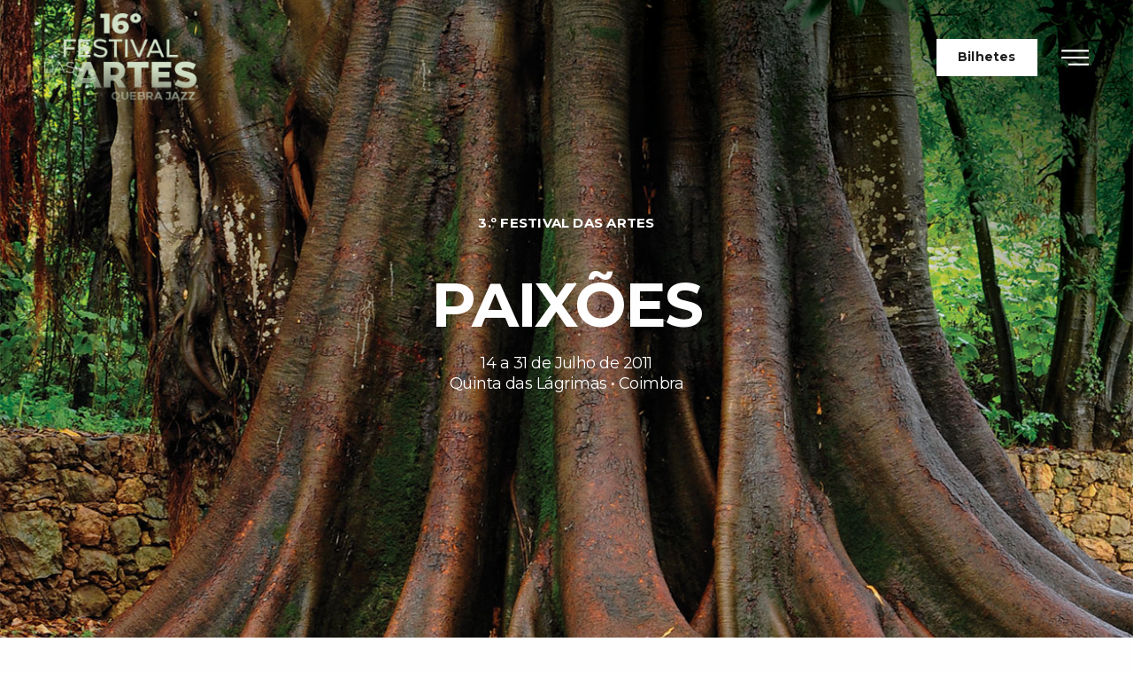

--- FILE ---
content_type: text/html; charset=UTF-8
request_url: https://www.festivaldasartes.com/edicao-2011/
body_size: 150875
content:
<!doctype html>
<html lang="pt-PT" class=" custom-scrollbar-off">
<head>
	<meta charset="UTF-8" />
	<meta name="viewport" content="width=device-width, initial-scale=1, maximum-scale=1, viewport-fit=cover">
	<link rel="profile" href="https://gmpg.org/xfn/11">
	<link rel="pingback" href="https://www.festivaldasartes.com/xmlrpc.php">
	<title>3.ª edição • 2011 &#8211; Festival das Artes</title>
<meta name='robots' content='max-image-preview:large' />
<link rel='dns-prefetch' href='//use.typekit.net' />
<link rel='dns-prefetch' href='//cdn.jsdelivr.net' />
<link rel='dns-prefetch' href='//fonts.googleapis.com' />
<link rel="alternate" type="application/rss+xml" title="Festival das Artes &raquo; Feed" href="https://www.festivaldasartes.com/feed/" />
<link rel="alternate" type="application/rss+xml" title="Festival das Artes &raquo; Feed de comentários" href="https://www.festivaldasartes.com/comments/feed/" />
<link rel="preconnect" href="//fonts.gstatic.com/" crossorigin><script type="text/javascript">
/* <![CDATA[ */
window._wpemojiSettings = {"baseUrl":"https:\/\/s.w.org\/images\/core\/emoji\/14.0.0\/72x72\/","ext":".png","svgUrl":"https:\/\/s.w.org\/images\/core\/emoji\/14.0.0\/svg\/","svgExt":".svg","source":{"concatemoji":"https:\/\/www.festivaldasartes.com\/wp-includes\/js\/wp-emoji-release.min.js?ver=6.4.5"}};
/*! This file is auto-generated */
!function(i,n){var o,s,e;function c(e){try{var t={supportTests:e,timestamp:(new Date).valueOf()};sessionStorage.setItem(o,JSON.stringify(t))}catch(e){}}function p(e,t,n){e.clearRect(0,0,e.canvas.width,e.canvas.height),e.fillText(t,0,0);var t=new Uint32Array(e.getImageData(0,0,e.canvas.width,e.canvas.height).data),r=(e.clearRect(0,0,e.canvas.width,e.canvas.height),e.fillText(n,0,0),new Uint32Array(e.getImageData(0,0,e.canvas.width,e.canvas.height).data));return t.every(function(e,t){return e===r[t]})}function u(e,t,n){switch(t){case"flag":return n(e,"\ud83c\udff3\ufe0f\u200d\u26a7\ufe0f","\ud83c\udff3\ufe0f\u200b\u26a7\ufe0f")?!1:!n(e,"\ud83c\uddfa\ud83c\uddf3","\ud83c\uddfa\u200b\ud83c\uddf3")&&!n(e,"\ud83c\udff4\udb40\udc67\udb40\udc62\udb40\udc65\udb40\udc6e\udb40\udc67\udb40\udc7f","\ud83c\udff4\u200b\udb40\udc67\u200b\udb40\udc62\u200b\udb40\udc65\u200b\udb40\udc6e\u200b\udb40\udc67\u200b\udb40\udc7f");case"emoji":return!n(e,"\ud83e\udef1\ud83c\udffb\u200d\ud83e\udef2\ud83c\udfff","\ud83e\udef1\ud83c\udffb\u200b\ud83e\udef2\ud83c\udfff")}return!1}function f(e,t,n){var r="undefined"!=typeof WorkerGlobalScope&&self instanceof WorkerGlobalScope?new OffscreenCanvas(300,150):i.createElement("canvas"),a=r.getContext("2d",{willReadFrequently:!0}),o=(a.textBaseline="top",a.font="600 32px Arial",{});return e.forEach(function(e){o[e]=t(a,e,n)}),o}function t(e){var t=i.createElement("script");t.src=e,t.defer=!0,i.head.appendChild(t)}"undefined"!=typeof Promise&&(o="wpEmojiSettingsSupports",s=["flag","emoji"],n.supports={everything:!0,everythingExceptFlag:!0},e=new Promise(function(e){i.addEventListener("DOMContentLoaded",e,{once:!0})}),new Promise(function(t){var n=function(){try{var e=JSON.parse(sessionStorage.getItem(o));if("object"==typeof e&&"number"==typeof e.timestamp&&(new Date).valueOf()<e.timestamp+604800&&"object"==typeof e.supportTests)return e.supportTests}catch(e){}return null}();if(!n){if("undefined"!=typeof Worker&&"undefined"!=typeof OffscreenCanvas&&"undefined"!=typeof URL&&URL.createObjectURL&&"undefined"!=typeof Blob)try{var e="postMessage("+f.toString()+"("+[JSON.stringify(s),u.toString(),p.toString()].join(",")+"));",r=new Blob([e],{type:"text/javascript"}),a=new Worker(URL.createObjectURL(r),{name:"wpTestEmojiSupports"});return void(a.onmessage=function(e){c(n=e.data),a.terminate(),t(n)})}catch(e){}c(n=f(s,u,p))}t(n)}).then(function(e){for(var t in e)n.supports[t]=e[t],n.supports.everything=n.supports.everything&&n.supports[t],"flag"!==t&&(n.supports.everythingExceptFlag=n.supports.everythingExceptFlag&&n.supports[t]);n.supports.everythingExceptFlag=n.supports.everythingExceptFlag&&!n.supports.flag,n.DOMReady=!1,n.readyCallback=function(){n.DOMReady=!0}}).then(function(){return e}).then(function(){var e;n.supports.everything||(n.readyCallback(),(e=n.source||{}).concatemoji?t(e.concatemoji):e.wpemoji&&e.twemoji&&(t(e.twemoji),t(e.wpemoji)))}))}((window,document),window._wpemojiSettings);
/* ]]> */
</script>
<style id='wp-emoji-styles-inline-css' type='text/css'>

	img.wp-smiley, img.emoji {
		display: inline !important;
		border: none !important;
		box-shadow: none !important;
		height: 1em !important;
		width: 1em !important;
		margin: 0 0.07em !important;
		vertical-align: -0.1em !important;
		background: none !important;
		padding: 0 !important;
	}
</style>
<link rel='stylesheet' id='wp-block-library-css' href='https://www.festivaldasartes.com/wp-includes/css/dist/block-library/style.min.css?ver=6.4.5' media='all' />
<style id='classic-theme-styles-inline-css' type='text/css'>
/*! This file is auto-generated */
.wp-block-button__link{color:#fff;background-color:#32373c;border-radius:9999px;box-shadow:none;text-decoration:none;padding:calc(.667em + 2px) calc(1.333em + 2px);font-size:1.125em}.wp-block-file__button{background:#32373c;color:#fff;text-decoration:none}
</style>
<style id='global-styles-inline-css' type='text/css'>
body{--wp--preset--color--black: #000000;--wp--preset--color--cyan-bluish-gray: #abb8c3;--wp--preset--color--white: #ffffff;--wp--preset--color--pale-pink: #f78da7;--wp--preset--color--vivid-red: #cf2e2e;--wp--preset--color--luminous-vivid-orange: #ff6900;--wp--preset--color--luminous-vivid-amber: #fcb900;--wp--preset--color--light-green-cyan: #7bdcb5;--wp--preset--color--vivid-green-cyan: #00d084;--wp--preset--color--pale-cyan-blue: #8ed1fc;--wp--preset--color--vivid-cyan-blue: #0693e3;--wp--preset--color--vivid-purple: #9b51e0;--wp--preset--color--thb-accent: #222222;--wp--preset--gradient--vivid-cyan-blue-to-vivid-purple: linear-gradient(135deg,rgba(6,147,227,1) 0%,rgb(155,81,224) 100%);--wp--preset--gradient--light-green-cyan-to-vivid-green-cyan: linear-gradient(135deg,rgb(122,220,180) 0%,rgb(0,208,130) 100%);--wp--preset--gradient--luminous-vivid-amber-to-luminous-vivid-orange: linear-gradient(135deg,rgba(252,185,0,1) 0%,rgba(255,105,0,1) 100%);--wp--preset--gradient--luminous-vivid-orange-to-vivid-red: linear-gradient(135deg,rgba(255,105,0,1) 0%,rgb(207,46,46) 100%);--wp--preset--gradient--very-light-gray-to-cyan-bluish-gray: linear-gradient(135deg,rgb(238,238,238) 0%,rgb(169,184,195) 100%);--wp--preset--gradient--cool-to-warm-spectrum: linear-gradient(135deg,rgb(74,234,220) 0%,rgb(151,120,209) 20%,rgb(207,42,186) 40%,rgb(238,44,130) 60%,rgb(251,105,98) 80%,rgb(254,248,76) 100%);--wp--preset--gradient--blush-light-purple: linear-gradient(135deg,rgb(255,206,236) 0%,rgb(152,150,240) 100%);--wp--preset--gradient--blush-bordeaux: linear-gradient(135deg,rgb(254,205,165) 0%,rgb(254,45,45) 50%,rgb(107,0,62) 100%);--wp--preset--gradient--luminous-dusk: linear-gradient(135deg,rgb(255,203,112) 0%,rgb(199,81,192) 50%,rgb(65,88,208) 100%);--wp--preset--gradient--pale-ocean: linear-gradient(135deg,rgb(255,245,203) 0%,rgb(182,227,212) 50%,rgb(51,167,181) 100%);--wp--preset--gradient--electric-grass: linear-gradient(135deg,rgb(202,248,128) 0%,rgb(113,206,126) 100%);--wp--preset--gradient--midnight: linear-gradient(135deg,rgb(2,3,129) 0%,rgb(40,116,252) 100%);--wp--preset--font-size--small: 13px;--wp--preset--font-size--medium: 20px;--wp--preset--font-size--large: 36px;--wp--preset--font-size--x-large: 42px;--wp--preset--spacing--20: 0.44rem;--wp--preset--spacing--30: 0.67rem;--wp--preset--spacing--40: 1rem;--wp--preset--spacing--50: 1.5rem;--wp--preset--spacing--60: 2.25rem;--wp--preset--spacing--70: 3.38rem;--wp--preset--spacing--80: 5.06rem;--wp--preset--shadow--natural: 6px 6px 9px rgba(0, 0, 0, 0.2);--wp--preset--shadow--deep: 12px 12px 50px rgba(0, 0, 0, 0.4);--wp--preset--shadow--sharp: 6px 6px 0px rgba(0, 0, 0, 0.2);--wp--preset--shadow--outlined: 6px 6px 0px -3px rgba(255, 255, 255, 1), 6px 6px rgba(0, 0, 0, 1);--wp--preset--shadow--crisp: 6px 6px 0px rgba(0, 0, 0, 1);}:where(.is-layout-flex){gap: 0.5em;}:where(.is-layout-grid){gap: 0.5em;}body .is-layout-flow > .alignleft{float: left;margin-inline-start: 0;margin-inline-end: 2em;}body .is-layout-flow > .alignright{float: right;margin-inline-start: 2em;margin-inline-end: 0;}body .is-layout-flow > .aligncenter{margin-left: auto !important;margin-right: auto !important;}body .is-layout-constrained > .alignleft{float: left;margin-inline-start: 0;margin-inline-end: 2em;}body .is-layout-constrained > .alignright{float: right;margin-inline-start: 2em;margin-inline-end: 0;}body .is-layout-constrained > .aligncenter{margin-left: auto !important;margin-right: auto !important;}body .is-layout-constrained > :where(:not(.alignleft):not(.alignright):not(.alignfull)){max-width: var(--wp--style--global--content-size);margin-left: auto !important;margin-right: auto !important;}body .is-layout-constrained > .alignwide{max-width: var(--wp--style--global--wide-size);}body .is-layout-flex{display: flex;}body .is-layout-flex{flex-wrap: wrap;align-items: center;}body .is-layout-flex > *{margin: 0;}body .is-layout-grid{display: grid;}body .is-layout-grid > *{margin: 0;}:where(.wp-block-columns.is-layout-flex){gap: 2em;}:where(.wp-block-columns.is-layout-grid){gap: 2em;}:where(.wp-block-post-template.is-layout-flex){gap: 1.25em;}:where(.wp-block-post-template.is-layout-grid){gap: 1.25em;}.has-black-color{color: var(--wp--preset--color--black) !important;}.has-cyan-bluish-gray-color{color: var(--wp--preset--color--cyan-bluish-gray) !important;}.has-white-color{color: var(--wp--preset--color--white) !important;}.has-pale-pink-color{color: var(--wp--preset--color--pale-pink) !important;}.has-vivid-red-color{color: var(--wp--preset--color--vivid-red) !important;}.has-luminous-vivid-orange-color{color: var(--wp--preset--color--luminous-vivid-orange) !important;}.has-luminous-vivid-amber-color{color: var(--wp--preset--color--luminous-vivid-amber) !important;}.has-light-green-cyan-color{color: var(--wp--preset--color--light-green-cyan) !important;}.has-vivid-green-cyan-color{color: var(--wp--preset--color--vivid-green-cyan) !important;}.has-pale-cyan-blue-color{color: var(--wp--preset--color--pale-cyan-blue) !important;}.has-vivid-cyan-blue-color{color: var(--wp--preset--color--vivid-cyan-blue) !important;}.has-vivid-purple-color{color: var(--wp--preset--color--vivid-purple) !important;}.has-black-background-color{background-color: var(--wp--preset--color--black) !important;}.has-cyan-bluish-gray-background-color{background-color: var(--wp--preset--color--cyan-bluish-gray) !important;}.has-white-background-color{background-color: var(--wp--preset--color--white) !important;}.has-pale-pink-background-color{background-color: var(--wp--preset--color--pale-pink) !important;}.has-vivid-red-background-color{background-color: var(--wp--preset--color--vivid-red) !important;}.has-luminous-vivid-orange-background-color{background-color: var(--wp--preset--color--luminous-vivid-orange) !important;}.has-luminous-vivid-amber-background-color{background-color: var(--wp--preset--color--luminous-vivid-amber) !important;}.has-light-green-cyan-background-color{background-color: var(--wp--preset--color--light-green-cyan) !important;}.has-vivid-green-cyan-background-color{background-color: var(--wp--preset--color--vivid-green-cyan) !important;}.has-pale-cyan-blue-background-color{background-color: var(--wp--preset--color--pale-cyan-blue) !important;}.has-vivid-cyan-blue-background-color{background-color: var(--wp--preset--color--vivid-cyan-blue) !important;}.has-vivid-purple-background-color{background-color: var(--wp--preset--color--vivid-purple) !important;}.has-black-border-color{border-color: var(--wp--preset--color--black) !important;}.has-cyan-bluish-gray-border-color{border-color: var(--wp--preset--color--cyan-bluish-gray) !important;}.has-white-border-color{border-color: var(--wp--preset--color--white) !important;}.has-pale-pink-border-color{border-color: var(--wp--preset--color--pale-pink) !important;}.has-vivid-red-border-color{border-color: var(--wp--preset--color--vivid-red) !important;}.has-luminous-vivid-orange-border-color{border-color: var(--wp--preset--color--luminous-vivid-orange) !important;}.has-luminous-vivid-amber-border-color{border-color: var(--wp--preset--color--luminous-vivid-amber) !important;}.has-light-green-cyan-border-color{border-color: var(--wp--preset--color--light-green-cyan) !important;}.has-vivid-green-cyan-border-color{border-color: var(--wp--preset--color--vivid-green-cyan) !important;}.has-pale-cyan-blue-border-color{border-color: var(--wp--preset--color--pale-cyan-blue) !important;}.has-vivid-cyan-blue-border-color{border-color: var(--wp--preset--color--vivid-cyan-blue) !important;}.has-vivid-purple-border-color{border-color: var(--wp--preset--color--vivid-purple) !important;}.has-vivid-cyan-blue-to-vivid-purple-gradient-background{background: var(--wp--preset--gradient--vivid-cyan-blue-to-vivid-purple) !important;}.has-light-green-cyan-to-vivid-green-cyan-gradient-background{background: var(--wp--preset--gradient--light-green-cyan-to-vivid-green-cyan) !important;}.has-luminous-vivid-amber-to-luminous-vivid-orange-gradient-background{background: var(--wp--preset--gradient--luminous-vivid-amber-to-luminous-vivid-orange) !important;}.has-luminous-vivid-orange-to-vivid-red-gradient-background{background: var(--wp--preset--gradient--luminous-vivid-orange-to-vivid-red) !important;}.has-very-light-gray-to-cyan-bluish-gray-gradient-background{background: var(--wp--preset--gradient--very-light-gray-to-cyan-bluish-gray) !important;}.has-cool-to-warm-spectrum-gradient-background{background: var(--wp--preset--gradient--cool-to-warm-spectrum) !important;}.has-blush-light-purple-gradient-background{background: var(--wp--preset--gradient--blush-light-purple) !important;}.has-blush-bordeaux-gradient-background{background: var(--wp--preset--gradient--blush-bordeaux) !important;}.has-luminous-dusk-gradient-background{background: var(--wp--preset--gradient--luminous-dusk) !important;}.has-pale-ocean-gradient-background{background: var(--wp--preset--gradient--pale-ocean) !important;}.has-electric-grass-gradient-background{background: var(--wp--preset--gradient--electric-grass) !important;}.has-midnight-gradient-background{background: var(--wp--preset--gradient--midnight) !important;}.has-small-font-size{font-size: var(--wp--preset--font-size--small) !important;}.has-medium-font-size{font-size: var(--wp--preset--font-size--medium) !important;}.has-large-font-size{font-size: var(--wp--preset--font-size--large) !important;}.has-x-large-font-size{font-size: var(--wp--preset--font-size--x-large) !important;}
.wp-block-navigation a:where(:not(.wp-element-button)){color: inherit;}
:where(.wp-block-post-template.is-layout-flex){gap: 1.25em;}:where(.wp-block-post-template.is-layout-grid){gap: 1.25em;}
:where(.wp-block-columns.is-layout-flex){gap: 2em;}:where(.wp-block-columns.is-layout-grid){gap: 2em;}
.wp-block-pullquote{font-size: 1.5em;line-height: 1.6;}
</style>
<link rel='stylesheet' id='thb-fa-css' href='https://www.festivaldasartes.com/wp-content/themes/werkstatt/assets/css/font-awesome.min.css?ver=4.7.2' media='all' />
<link rel='stylesheet' id='thb-app-css' href='https://www.festivaldasartes.com/wp-content/themes/werkstatt/assets/css/app.css?ver=4.7.2' media='all' />
<style id='thb-app-inline-css' type='text/css'>
h1,h2,h3,h4,h5,h6,.post.style9 .post-meta,.primary-font {font-family:Montserrat, 'BlinkMacSystemFont', -apple-system, 'Roboto', 'Lucida Sans';}h1,.h1 {font-weight:bold;font-size:50px;}h2 {}h3 {}h4 {font-style:normal;font-weight:normal;font-size:18px;}h5 {}h6 {font-style:normal;font-weight:normal;font-size:11px;}p {color:#fcedd4;font-size:15px;}.columns.thb-light-column p {color:#fff;}em {}label {}label {}.thb-mobile-menu a {font-weight:normal;font-size:40px;text-transform:uppercase !important;}.thb-mobile-menu .sub-menu li a {}.thb-full-menu li a,.header.style3 .thb-full-menu>li>a {}.thb-full-menu .sub-menu li a,.header.style3 .thb-full-menu .sub-menu li a {}.thb-full-menu>li>a.social,.header.style3 .thb-full-menu.socials li a.social {}#footer .widget {}#subfooter {}.subfooter .socials a {}body {font-family:Montserrat, 'BlinkMacSystemFont', -apple-system, 'Roboto', 'Lucida Sans';}input[type="submit"],.button,.btn,.btn-text,.btn[class*="thb-"]{font-family:Montserrat, 'BlinkMacSystemFont', -apple-system, 'Roboto', 'Lucida Sans';font-weight:bold;}#mobile-menu,.header {font-family:Montserrat, 'BlinkMacSystemFont', -apple-system, 'Roboto', 'Lucida Sans';}.products .product .thb_title_holder h2 {}.product-detail .product-information h1.product_title {}.product-detail .product-information .woocommerce-product-details__short-description,.product-detail .product-information .woocommerce-product-details__short-description p {}.header .logolink .logoimg {max-height:100px;}.header .logolink .logoimg[src$=".svg"] {height:100px;}@media screen and (max-width:40.0625em) {.header .logolink .logoimg {max-height:70px;}.header .logolink .logoimg[src$=".svg"] {height:70px;}}.mobile-toggle {transform:scale(1.1);}@media only screen and (min-width:64.063em) {#mobile-menu.style1 {width:70%;}}.thb-portfolio #portfolio-26554.type-portfolio.style3:hover .portfolio-holder,.thb-portfolio #portfolio-26554.type-portfolio:not(.thb-gradient-hover):not(.thb-corner-hover) .portfolio-link,.thb-portfolio #portfolio-26554.type-portfolio.thb-corner-hover:hover .portfolio-link,.thb-portfolio #portfolio-26554.type-portfolio.style2 .portfolio-holder .portfolio-inner:not(.thb-image-hover),.thb-portfolio .portfolio-26554.type-portfolio.carousel_style3.style3_even:hover .portfolio-holder,.thb-portfolio .portfolio-26554.type-portfolio.carousel_style3:hover .portfolio-holder {background:#dcedd3;}.thb-portfolio #portfolio-26554.type-portfolio.style6 .portfolio-holder:after {border-color:#dcedd3;}.thb-portfolio #portfolio-26554.type-portfolio .thb-gradient-fill{background-image:-moz-linear-gradient(rgba(0,0,0,0),#dcedd3);background-image:-webkit-linear-gradient(rgba(0,0,0,0),#dcedd3);background-image:linear-gradient(rgba(0,0,0,0),#dcedd3);}.thb-portfolio #portfolio-26579.type-portfolio.style3:hover .portfolio-holder,.thb-portfolio #portfolio-26579.type-portfolio:not(.thb-gradient-hover):not(.thb-corner-hover) .portfolio-link,.thb-portfolio #portfolio-26579.type-portfolio.thb-corner-hover:hover .portfolio-link,.thb-portfolio #portfolio-26579.type-portfolio.style2 .portfolio-holder .portfolio-inner:not(.thb-image-hover),.thb-portfolio .portfolio-26579.type-portfolio.carousel_style3.style3_even:hover .portfolio-holder,.thb-portfolio .portfolio-26579.type-portfolio.carousel_style3:hover .portfolio-holder {background:#dcedd3;}.thb-portfolio #portfolio-26579.type-portfolio.style6 .portfolio-holder:after {border-color:#dcedd3;}.thb-portfolio #portfolio-26579.type-portfolio .thb-gradient-fill{background-image:-moz-linear-gradient(rgba(0,0,0,0),#dcedd3);background-image:-webkit-linear-gradient(rgba(0,0,0,0),#dcedd3);background-image:linear-gradient(rgba(0,0,0,0),#dcedd3);}.thb-portfolio #portfolio-26556.type-portfolio.style3:hover .portfolio-holder,.thb-portfolio #portfolio-26556.type-portfolio:not(.thb-gradient-hover):not(.thb-corner-hover) .portfolio-link,.thb-portfolio #portfolio-26556.type-portfolio.thb-corner-hover:hover .portfolio-link,.thb-portfolio #portfolio-26556.type-portfolio.style2 .portfolio-holder .portfolio-inner:not(.thb-image-hover),.thb-portfolio .portfolio-26556.type-portfolio.carousel_style3.style3_even:hover .portfolio-holder,.thb-portfolio .portfolio-26556.type-portfolio.carousel_style3:hover .portfolio-holder {background:#dcedd3;}.thb-portfolio #portfolio-26556.type-portfolio.style6 .portfolio-holder:after {border-color:#dcedd3;}.thb-portfolio #portfolio-26556.type-portfolio .thb-gradient-fill{background-image:-moz-linear-gradient(rgba(0,0,0,0),#dcedd3);background-image:-webkit-linear-gradient(rgba(0,0,0,0),#dcedd3);background-image:linear-gradient(rgba(0,0,0,0),#dcedd3);}.thb-portfolio #portfolio-26592.type-portfolio.style3:hover .portfolio-holder,.thb-portfolio #portfolio-26592.type-portfolio:not(.thb-gradient-hover):not(.thb-corner-hover) .portfolio-link,.thb-portfolio #portfolio-26592.type-portfolio.thb-corner-hover:hover .portfolio-link,.thb-portfolio #portfolio-26592.type-portfolio.style2 .portfolio-holder .portfolio-inner:not(.thb-image-hover),.thb-portfolio .portfolio-26592.type-portfolio.carousel_style3.style3_even:hover .portfolio-holder,.thb-portfolio .portfolio-26592.type-portfolio.carousel_style3:hover .portfolio-holder {background:#dcedd3;}.thb-portfolio #portfolio-26592.type-portfolio.style6 .portfolio-holder:after {border-color:#dcedd3;}.thb-portfolio #portfolio-26592.type-portfolio .thb-gradient-fill{background-image:-moz-linear-gradient(rgba(0,0,0,0),#dcedd3);background-image:-webkit-linear-gradient(rgba(0,0,0,0),#dcedd3);background-image:linear-gradient(rgba(0,0,0,0),#dcedd3);}.thb-portfolio #portfolio-26601.type-portfolio.style3:hover .portfolio-holder,.thb-portfolio #portfolio-26601.type-portfolio:not(.thb-gradient-hover):not(.thb-corner-hover) .portfolio-link,.thb-portfolio #portfolio-26601.type-portfolio.thb-corner-hover:hover .portfolio-link,.thb-portfolio #portfolio-26601.type-portfolio.style2 .portfolio-holder .portfolio-inner:not(.thb-image-hover),.thb-portfolio .portfolio-26601.type-portfolio.carousel_style3.style3_even:hover .portfolio-holder,.thb-portfolio .portfolio-26601.type-portfolio.carousel_style3:hover .portfolio-holder {background:#dcedd3;}.thb-portfolio #portfolio-26601.type-portfolio.style6 .portfolio-holder:after {border-color:#dcedd3;}.thb-portfolio #portfolio-26601.type-portfolio .thb-gradient-fill{background-image:-moz-linear-gradient(rgba(0,0,0,0),#dcedd3);background-image:-webkit-linear-gradient(rgba(0,0,0,0),#dcedd3);background-image:linear-gradient(rgba(0,0,0,0),#dcedd3);}.thb-portfolio #portfolio-26603.type-portfolio.style3:hover .portfolio-holder,.thb-portfolio #portfolio-26603.type-portfolio:not(.thb-gradient-hover):not(.thb-corner-hover) .portfolio-link,.thb-portfolio #portfolio-26603.type-portfolio.thb-corner-hover:hover .portfolio-link,.thb-portfolio #portfolio-26603.type-portfolio.style2 .portfolio-holder .portfolio-inner:not(.thb-image-hover),.thb-portfolio .portfolio-26603.type-portfolio.carousel_style3.style3_even:hover .portfolio-holder,.thb-portfolio .portfolio-26603.type-portfolio.carousel_style3:hover .portfolio-holder {background:#dcedd3;}.thb-portfolio #portfolio-26603.type-portfolio.style6 .portfolio-holder:after {border-color:#dcedd3;}.thb-portfolio #portfolio-26603.type-portfolio .thb-gradient-fill{background-image:-moz-linear-gradient(rgba(0,0,0,0),#dcedd3);background-image:-webkit-linear-gradient(rgba(0,0,0,0),#dcedd3);background-image:linear-gradient(rgba(0,0,0,0),#dcedd3);}.thb-portfolio #portfolio-26619.type-portfolio.style3:hover .portfolio-holder,.thb-portfolio #portfolio-26619.type-portfolio:not(.thb-gradient-hover):not(.thb-corner-hover) .portfolio-link,.thb-portfolio #portfolio-26619.type-portfolio.thb-corner-hover:hover .portfolio-link,.thb-portfolio #portfolio-26619.type-portfolio.style2 .portfolio-holder .portfolio-inner:not(.thb-image-hover),.thb-portfolio .portfolio-26619.type-portfolio.carousel_style3.style3_even:hover .portfolio-holder,.thb-portfolio .portfolio-26619.type-portfolio.carousel_style3:hover .portfolio-holder {background:#dcedd3;}.thb-portfolio #portfolio-26619.type-portfolio.style6 .portfolio-holder:after {border-color:#dcedd3;}.thb-portfolio #portfolio-26619.type-portfolio .thb-gradient-fill{background-image:-moz-linear-gradient(rgba(0,0,0,0),#dcedd3);background-image:-webkit-linear-gradient(rgba(0,0,0,0),#dcedd3);background-image:linear-gradient(rgba(0,0,0,0),#dcedd3);}.thb-portfolio #portfolio-26621.type-portfolio.style3:hover .portfolio-holder,.thb-portfolio #portfolio-26621.type-portfolio:not(.thb-gradient-hover):not(.thb-corner-hover) .portfolio-link,.thb-portfolio #portfolio-26621.type-portfolio.thb-corner-hover:hover .portfolio-link,.thb-portfolio #portfolio-26621.type-portfolio.style2 .portfolio-holder .portfolio-inner:not(.thb-image-hover),.thb-portfolio .portfolio-26621.type-portfolio.carousel_style3.style3_even:hover .portfolio-holder,.thb-portfolio .portfolio-26621.type-portfolio.carousel_style3:hover .portfolio-holder {background:#dcedd3;}.thb-portfolio #portfolio-26621.type-portfolio.style6 .portfolio-holder:after {border-color:#dcedd3;}.thb-portfolio #portfolio-26621.type-portfolio .thb-gradient-fill{background-image:-moz-linear-gradient(rgba(0,0,0,0),#dcedd3);background-image:-webkit-linear-gradient(rgba(0,0,0,0),#dcedd3);background-image:linear-gradient(rgba(0,0,0,0),#dcedd3);}.thb-portfolio #portfolio-26640.type-portfolio.style3:hover .portfolio-holder,.thb-portfolio #portfolio-26640.type-portfolio:not(.thb-gradient-hover):not(.thb-corner-hover) .portfolio-link,.thb-portfolio #portfolio-26640.type-portfolio.thb-corner-hover:hover .portfolio-link,.thb-portfolio #portfolio-26640.type-portfolio.style2 .portfolio-holder .portfolio-inner:not(.thb-image-hover),.thb-portfolio .portfolio-26640.type-portfolio.carousel_style3.style3_even:hover .portfolio-holder,.thb-portfolio .portfolio-26640.type-portfolio.carousel_style3:hover .portfolio-holder {background:#dcedd3;}.thb-portfolio #portfolio-26640.type-portfolio.style6 .portfolio-holder:after {border-color:#dcedd3;}.thb-portfolio #portfolio-26640.type-portfolio .thb-gradient-fill{background-image:-moz-linear-gradient(rgba(0,0,0,0),#dcedd3);background-image:-webkit-linear-gradient(rgba(0,0,0,0),#dcedd3);background-image:linear-gradient(rgba(0,0,0,0),#dcedd3);}.thb-portfolio #portfolio-26642.type-portfolio.style3:hover .portfolio-holder,.thb-portfolio #portfolio-26642.type-portfolio:not(.thb-gradient-hover):not(.thb-corner-hover) .portfolio-link,.thb-portfolio #portfolio-26642.type-portfolio.thb-corner-hover:hover .portfolio-link,.thb-portfolio #portfolio-26642.type-portfolio.style2 .portfolio-holder .portfolio-inner:not(.thb-image-hover),.thb-portfolio .portfolio-26642.type-portfolio.carousel_style3.style3_even:hover .portfolio-holder,.thb-portfolio .portfolio-26642.type-portfolio.carousel_style3:hover .portfolio-holder {background:#dcedd3;}.thb-portfolio #portfolio-26642.type-portfolio.style6 .portfolio-holder:after {border-color:#dcedd3;}.thb-portfolio #portfolio-26642.type-portfolio .thb-gradient-fill{background-image:-moz-linear-gradient(rgba(0,0,0,0),#dcedd3);background-image:-webkit-linear-gradient(rgba(0,0,0,0),#dcedd3);background-image:linear-gradient(rgba(0,0,0,0),#dcedd3);}.thb-portfolio #portfolio-26655.type-portfolio.style3:hover .portfolio-holder,.thb-portfolio #portfolio-26655.type-portfolio:not(.thb-gradient-hover):not(.thb-corner-hover) .portfolio-link,.thb-portfolio #portfolio-26655.type-portfolio.thb-corner-hover:hover .portfolio-link,.thb-portfolio #portfolio-26655.type-portfolio.style2 .portfolio-holder .portfolio-inner:not(.thb-image-hover),.thb-portfolio .portfolio-26655.type-portfolio.carousel_style3.style3_even:hover .portfolio-holder,.thb-portfolio .portfolio-26655.type-portfolio.carousel_style3:hover .portfolio-holder {background:#dcedd3;}.thb-portfolio #portfolio-26655.type-portfolio.style6 .portfolio-holder:after {border-color:#dcedd3;}.thb-portfolio #portfolio-26655.type-portfolio .thb-gradient-fill{background-image:-moz-linear-gradient(rgba(0,0,0,0),#dcedd3);background-image:-webkit-linear-gradient(rgba(0,0,0,0),#dcedd3);background-image:linear-gradient(rgba(0,0,0,0),#dcedd3);}.thb-portfolio #portfolio-26657.type-portfolio.style3:hover .portfolio-holder,.thb-portfolio #portfolio-26657.type-portfolio:not(.thb-gradient-hover):not(.thb-corner-hover) .portfolio-link,.thb-portfolio #portfolio-26657.type-portfolio.thb-corner-hover:hover .portfolio-link,.thb-portfolio #portfolio-26657.type-portfolio.style2 .portfolio-holder .portfolio-inner:not(.thb-image-hover),.thb-portfolio .portfolio-26657.type-portfolio.carousel_style3.style3_even:hover .portfolio-holder,.thb-portfolio .portfolio-26657.type-portfolio.carousel_style3:hover .portfolio-holder {background:#dcedd3;}.thb-portfolio #portfolio-26657.type-portfolio.style6 .portfolio-holder:after {border-color:#dcedd3;}.thb-portfolio #portfolio-26657.type-portfolio .thb-gradient-fill{background-image:-moz-linear-gradient(rgba(0,0,0,0),#dcedd3);background-image:-webkit-linear-gradient(rgba(0,0,0,0),#dcedd3);background-image:linear-gradient(rgba(0,0,0,0),#dcedd3);}.thb-portfolio #portfolio-26670.type-portfolio.style3:hover .portfolio-holder,.thb-portfolio #portfolio-26670.type-portfolio:not(.thb-gradient-hover):not(.thb-corner-hover) .portfolio-link,.thb-portfolio #portfolio-26670.type-portfolio.thb-corner-hover:hover .portfolio-link,.thb-portfolio #portfolio-26670.type-portfolio.style2 .portfolio-holder .portfolio-inner:not(.thb-image-hover),.thb-portfolio .portfolio-26670.type-portfolio.carousel_style3.style3_even:hover .portfolio-holder,.thb-portfolio .portfolio-26670.type-portfolio.carousel_style3:hover .portfolio-holder {background:#dcedd3;}.thb-portfolio #portfolio-26670.type-portfolio.style6 .portfolio-holder:after {border-color:#dcedd3;}.thb-portfolio #portfolio-26670.type-portfolio .thb-gradient-fill{background-image:-moz-linear-gradient(rgba(0,0,0,0),#dcedd3);background-image:-webkit-linear-gradient(rgba(0,0,0,0),#dcedd3);background-image:linear-gradient(rgba(0,0,0,0),#dcedd3);}.thb-portfolio #portfolio-26672.type-portfolio.style3:hover .portfolio-holder,.thb-portfolio #portfolio-26672.type-portfolio:not(.thb-gradient-hover):not(.thb-corner-hover) .portfolio-link,.thb-portfolio #portfolio-26672.type-portfolio.thb-corner-hover:hover .portfolio-link,.thb-portfolio #portfolio-26672.type-portfolio.style2 .portfolio-holder .portfolio-inner:not(.thb-image-hover),.thb-portfolio .portfolio-26672.type-portfolio.carousel_style3.style3_even:hover .portfolio-holder,.thb-portfolio .portfolio-26672.type-portfolio.carousel_style3:hover .portfolio-holder {background:#dcedd3;}.thb-portfolio #portfolio-26672.type-portfolio.style6 .portfolio-holder:after {border-color:#dcedd3;}.thb-portfolio #portfolio-26672.type-portfolio .thb-gradient-fill{background-image:-moz-linear-gradient(rgba(0,0,0,0),#dcedd3);background-image:-webkit-linear-gradient(rgba(0,0,0,0),#dcedd3);background-image:linear-gradient(rgba(0,0,0,0),#dcedd3);}.thb-portfolio #portfolio-26674.type-portfolio.style3:hover .portfolio-holder,.thb-portfolio #portfolio-26674.type-portfolio:not(.thb-gradient-hover):not(.thb-corner-hover) .portfolio-link,.thb-portfolio #portfolio-26674.type-portfolio.thb-corner-hover:hover .portfolio-link,.thb-portfolio #portfolio-26674.type-portfolio.style2 .portfolio-holder .portfolio-inner:not(.thb-image-hover),.thb-portfolio .portfolio-26674.type-portfolio.carousel_style3.style3_even:hover .portfolio-holder,.thb-portfolio .portfolio-26674.type-portfolio.carousel_style3:hover .portfolio-holder {background:#dcedd3;}.thb-portfolio #portfolio-26674.type-portfolio.style6 .portfolio-holder:after {border-color:#dcedd3;}.thb-portfolio #portfolio-26674.type-portfolio .thb-gradient-fill{background-image:-moz-linear-gradient(rgba(0,0,0,0),#dcedd3);background-image:-webkit-linear-gradient(rgba(0,0,0,0),#dcedd3);background-image:linear-gradient(rgba(0,0,0,0),#dcedd3);}.thb-portfolio #portfolio-26676.type-portfolio.style3:hover .portfolio-holder,.thb-portfolio #portfolio-26676.type-portfolio:not(.thb-gradient-hover):not(.thb-corner-hover) .portfolio-link,.thb-portfolio #portfolio-26676.type-portfolio.thb-corner-hover:hover .portfolio-link,.thb-portfolio #portfolio-26676.type-portfolio.style2 .portfolio-holder .portfolio-inner:not(.thb-image-hover),.thb-portfolio .portfolio-26676.type-portfolio.carousel_style3.style3_even:hover .portfolio-holder,.thb-portfolio .portfolio-26676.type-portfolio.carousel_style3:hover .portfolio-holder {background:#dcedd3;}.thb-portfolio #portfolio-26676.type-portfolio.style6 .portfolio-holder:after {border-color:#dcedd3;}.thb-portfolio #portfolio-26676.type-portfolio .thb-gradient-fill{background-image:-moz-linear-gradient(rgba(0,0,0,0),#dcedd3);background-image:-webkit-linear-gradient(rgba(0,0,0,0),#dcedd3);background-image:linear-gradient(rgba(0,0,0,0),#dcedd3);}.thb-portfolio #portfolio-26678.type-portfolio.style3:hover .portfolio-holder,.thb-portfolio #portfolio-26678.type-portfolio:not(.thb-gradient-hover):not(.thb-corner-hover) .portfolio-link,.thb-portfolio #portfolio-26678.type-portfolio.thb-corner-hover:hover .portfolio-link,.thb-portfolio #portfolio-26678.type-portfolio.style2 .portfolio-holder .portfolio-inner:not(.thb-image-hover),.thb-portfolio .portfolio-26678.type-portfolio.carousel_style3.style3_even:hover .portfolio-holder,.thb-portfolio .portfolio-26678.type-portfolio.carousel_style3:hover .portfolio-holder {background:#dcedd3;}.thb-portfolio #portfolio-26678.type-portfolio.style6 .portfolio-holder:after {border-color:#dcedd3;}.thb-portfolio #portfolio-26678.type-portfolio .thb-gradient-fill{background-image:-moz-linear-gradient(rgba(0,0,0,0),#dcedd3);background-image:-webkit-linear-gradient(rgba(0,0,0,0),#dcedd3);background-image:linear-gradient(rgba(0,0,0,0),#dcedd3);}.thb-portfolio #portfolio-26059.type-portfolio.style3:hover .portfolio-holder,.thb-portfolio #portfolio-26059.type-portfolio:not(.thb-gradient-hover):not(.thb-corner-hover) .portfolio-link,.thb-portfolio #portfolio-26059.type-portfolio.thb-corner-hover:hover .portfolio-link,.thb-portfolio #portfolio-26059.type-portfolio.style2 .portfolio-holder .portfolio-inner:not(.thb-image-hover),.thb-portfolio .portfolio-26059.type-portfolio.carousel_style3.style3_even:hover .portfolio-holder,.thb-portfolio .portfolio-26059.type-portfolio.carousel_style3:hover .portfolio-holder {background:#a52f0a;}.thb-portfolio #portfolio-26059.type-portfolio.style6 .portfolio-holder:after {border-color:#a52f0a;}.thb-portfolio #portfolio-26059.type-portfolio .thb-gradient-fill{background-image:-moz-linear-gradient(rgba(0,0,0,0),#a52f0a);background-image:-webkit-linear-gradient(rgba(0,0,0,0),#a52f0a);background-image:linear-gradient(rgba(0,0,0,0),#a52f0a);}.thb-portfolio #portfolio-26112.type-portfolio.style3:hover .portfolio-holder,.thb-portfolio #portfolio-26112.type-portfolio:not(.thb-gradient-hover):not(.thb-corner-hover) .portfolio-link,.thb-portfolio #portfolio-26112.type-portfolio.thb-corner-hover:hover .portfolio-link,.thb-portfolio #portfolio-26112.type-portfolio.style2 .portfolio-holder .portfolio-inner:not(.thb-image-hover),.thb-portfolio .portfolio-26112.type-portfolio.carousel_style3.style3_even:hover .portfolio-holder,.thb-portfolio .portfolio-26112.type-portfolio.carousel_style3:hover .portfolio-holder {background:#a48d46;}.thb-portfolio #portfolio-26112.type-portfolio.style6 .portfolio-holder:after {border-color:#a48d46;}.thb-portfolio #portfolio-26112.type-portfolio .thb-gradient-fill{background-image:-moz-linear-gradient(rgba(0,0,0,0),#a48d46);background-image:-webkit-linear-gradient(rgba(0,0,0,0),#a48d46);background-image:linear-gradient(rgba(0,0,0,0),#a48d46);}.thb-portfolio #portfolio-26102.type-portfolio.style3:hover .portfolio-holder,.thb-portfolio #portfolio-26102.type-portfolio:not(.thb-gradient-hover):not(.thb-corner-hover) .portfolio-link,.thb-portfolio #portfolio-26102.type-portfolio.thb-corner-hover:hover .portfolio-link,.thb-portfolio #portfolio-26102.type-portfolio.style2 .portfolio-holder .portfolio-inner:not(.thb-image-hover),.thb-portfolio .portfolio-26102.type-portfolio.carousel_style3.style3_even:hover .portfolio-holder,.thb-portfolio .portfolio-26102.type-portfolio.carousel_style3:hover .portfolio-holder {background:#a48d46;}.thb-portfolio #portfolio-26102.type-portfolio.style6 .portfolio-holder:after {border-color:#a48d46;}.thb-portfolio #portfolio-26102.type-portfolio .thb-gradient-fill{background-image:-moz-linear-gradient(rgba(0,0,0,0),#a48d46);background-image:-webkit-linear-gradient(rgba(0,0,0,0),#a48d46);background-image:linear-gradient(rgba(0,0,0,0),#a48d46);}.thb-portfolio #portfolio-26151.type-portfolio.style3:hover .portfolio-holder,.thb-portfolio #portfolio-26151.type-portfolio:not(.thb-gradient-hover):not(.thb-corner-hover) .portfolio-link,.thb-portfolio #portfolio-26151.type-portfolio.thb-corner-hover:hover .portfolio-link,.thb-portfolio #portfolio-26151.type-portfolio.style2 .portfolio-holder .portfolio-inner:not(.thb-image-hover),.thb-portfolio .portfolio-26151.type-portfolio.carousel_style3.style3_even:hover .portfolio-holder,.thb-portfolio .portfolio-26151.type-portfolio.carousel_style3:hover .portfolio-holder {background:#a48d46;}.thb-portfolio #portfolio-26151.type-portfolio.style6 .portfolio-holder:after {border-color:#a48d46;}.thb-portfolio #portfolio-26151.type-portfolio .thb-gradient-fill{background-image:-moz-linear-gradient(rgba(0,0,0,0),#a48d46);background-image:-webkit-linear-gradient(rgba(0,0,0,0),#a48d46);background-image:linear-gradient(rgba(0,0,0,0),#a48d46);}.thb-portfolio #portfolio-26159.type-portfolio.style3:hover .portfolio-holder,.thb-portfolio #portfolio-26159.type-portfolio:not(.thb-gradient-hover):not(.thb-corner-hover) .portfolio-link,.thb-portfolio #portfolio-26159.type-portfolio.thb-corner-hover:hover .portfolio-link,.thb-portfolio #portfolio-26159.type-portfolio.style2 .portfolio-holder .portfolio-inner:not(.thb-image-hover),.thb-portfolio .portfolio-26159.type-portfolio.carousel_style3.style3_even:hover .portfolio-holder,.thb-portfolio .portfolio-26159.type-portfolio.carousel_style3:hover .portfolio-holder {background:#a48d46;}.thb-portfolio #portfolio-26159.type-portfolio.style6 .portfolio-holder:after {border-color:#a48d46;}.thb-portfolio #portfolio-26159.type-portfolio .thb-gradient-fill{background-image:-moz-linear-gradient(rgba(0,0,0,0),#a48d46);background-image:-webkit-linear-gradient(rgba(0,0,0,0),#a48d46);background-image:linear-gradient(rgba(0,0,0,0),#a48d46);}.thb-portfolio #portfolio-26168.type-portfolio.style3:hover .portfolio-holder,.thb-portfolio #portfolio-26168.type-portfolio:not(.thb-gradient-hover):not(.thb-corner-hover) .portfolio-link,.thb-portfolio #portfolio-26168.type-portfolio.thb-corner-hover:hover .portfolio-link,.thb-portfolio #portfolio-26168.type-portfolio.style2 .portfolio-holder .portfolio-inner:not(.thb-image-hover),.thb-portfolio .portfolio-26168.type-portfolio.carousel_style3.style3_even:hover .portfolio-holder,.thb-portfolio .portfolio-26168.type-portfolio.carousel_style3:hover .portfolio-holder {background:#a48d46;}.thb-portfolio #portfolio-26168.type-portfolio.style6 .portfolio-holder:after {border-color:#a48d46;}.thb-portfolio #portfolio-26168.type-portfolio .thb-gradient-fill{background-image:-moz-linear-gradient(rgba(0,0,0,0),#a48d46);background-image:-webkit-linear-gradient(rgba(0,0,0,0),#a48d46);background-image:linear-gradient(rgba(0,0,0,0),#a48d46);}.thb-portfolio #portfolio-26171.type-portfolio.style3:hover .portfolio-holder,.thb-portfolio #portfolio-26171.type-portfolio:not(.thb-gradient-hover):not(.thb-corner-hover) .portfolio-link,.thb-portfolio #portfolio-26171.type-portfolio.thb-corner-hover:hover .portfolio-link,.thb-portfolio #portfolio-26171.type-portfolio.style2 .portfolio-holder .portfolio-inner:not(.thb-image-hover),.thb-portfolio .portfolio-26171.type-portfolio.carousel_style3.style3_even:hover .portfolio-holder,.thb-portfolio .portfolio-26171.type-portfolio.carousel_style3:hover .portfolio-holder {background:#a48d46;}.thb-portfolio #portfolio-26171.type-portfolio.style6 .portfolio-holder:after {border-color:#a48d46;}.thb-portfolio #portfolio-26171.type-portfolio .thb-gradient-fill{background-image:-moz-linear-gradient(rgba(0,0,0,0),#a48d46);background-image:-webkit-linear-gradient(rgba(0,0,0,0),#a48d46);background-image:linear-gradient(rgba(0,0,0,0),#a48d46);}.thb-portfolio #portfolio-26181.type-portfolio.style3:hover .portfolio-holder,.thb-portfolio #portfolio-26181.type-portfolio:not(.thb-gradient-hover):not(.thb-corner-hover) .portfolio-link,.thb-portfolio #portfolio-26181.type-portfolio.thb-corner-hover:hover .portfolio-link,.thb-portfolio #portfolio-26181.type-portfolio.style2 .portfolio-holder .portfolio-inner:not(.thb-image-hover),.thb-portfolio .portfolio-26181.type-portfolio.carousel_style3.style3_even:hover .portfolio-holder,.thb-portfolio .portfolio-26181.type-portfolio.carousel_style3:hover .portfolio-holder {background:#a48d46;}.thb-portfolio #portfolio-26181.type-portfolio.style6 .portfolio-holder:after {border-color:#a48d46;}.thb-portfolio #portfolio-26181.type-portfolio .thb-gradient-fill{background-image:-moz-linear-gradient(rgba(0,0,0,0),#a48d46);background-image:-webkit-linear-gradient(rgba(0,0,0,0),#a48d46);background-image:linear-gradient(rgba(0,0,0,0),#a48d46);}.thb-portfolio #portfolio-26148.type-portfolio.style3:hover .portfolio-holder,.thb-portfolio #portfolio-26148.type-portfolio:not(.thb-gradient-hover):not(.thb-corner-hover) .portfolio-link,.thb-portfolio #portfolio-26148.type-portfolio.thb-corner-hover:hover .portfolio-link,.thb-portfolio #portfolio-26148.type-portfolio.style2 .portfolio-holder .portfolio-inner:not(.thb-image-hover),.thb-portfolio .portfolio-26148.type-portfolio.carousel_style3.style3_even:hover .portfolio-holder,.thb-portfolio .portfolio-26148.type-portfolio.carousel_style3:hover .portfolio-holder {background:#a48d46;}.thb-portfolio #portfolio-26148.type-portfolio.style6 .portfolio-holder:after {border-color:#a48d46;}.thb-portfolio #portfolio-26148.type-portfolio .thb-gradient-fill{background-image:-moz-linear-gradient(rgba(0,0,0,0),#a48d46);background-image:-webkit-linear-gradient(rgba(0,0,0,0),#a48d46);background-image:linear-gradient(rgba(0,0,0,0),#a48d46);}.thb-portfolio #portfolio-26185.type-portfolio.style3:hover .portfolio-holder,.thb-portfolio #portfolio-26185.type-portfolio:not(.thb-gradient-hover):not(.thb-corner-hover) .portfolio-link,.thb-portfolio #portfolio-26185.type-portfolio.thb-corner-hover:hover .portfolio-link,.thb-portfolio #portfolio-26185.type-portfolio.style2 .portfolio-holder .portfolio-inner:not(.thb-image-hover),.thb-portfolio .portfolio-26185.type-portfolio.carousel_style3.style3_even:hover .portfolio-holder,.thb-portfolio .portfolio-26185.type-portfolio.carousel_style3:hover .portfolio-holder {background:#a48d46;}.thb-portfolio #portfolio-26185.type-portfolio.style6 .portfolio-holder:after {border-color:#a48d46;}.thb-portfolio #portfolio-26185.type-portfolio .thb-gradient-fill{background-image:-moz-linear-gradient(rgba(0,0,0,0),#a48d46);background-image:-webkit-linear-gradient(rgba(0,0,0,0),#a48d46);background-image:linear-gradient(rgba(0,0,0,0),#a48d46);}.thb-portfolio #portfolio-26144.type-portfolio.style3:hover .portfolio-holder,.thb-portfolio #portfolio-26144.type-portfolio:not(.thb-gradient-hover):not(.thb-corner-hover) .portfolio-link,.thb-portfolio #portfolio-26144.type-portfolio.thb-corner-hover:hover .portfolio-link,.thb-portfolio #portfolio-26144.type-portfolio.style2 .portfolio-holder .portfolio-inner:not(.thb-image-hover),.thb-portfolio .portfolio-26144.type-portfolio.carousel_style3.style3_even:hover .portfolio-holder,.thb-portfolio .portfolio-26144.type-portfolio.carousel_style3:hover .portfolio-holder {background:#a48d46;}.thb-portfolio #portfolio-26144.type-portfolio.style6 .portfolio-holder:after {border-color:#a48d46;}.thb-portfolio #portfolio-26144.type-portfolio .thb-gradient-fill{background-image:-moz-linear-gradient(rgba(0,0,0,0),#a48d46);background-image:-webkit-linear-gradient(rgba(0,0,0,0),#a48d46);background-image:linear-gradient(rgba(0,0,0,0),#a48d46);}.thb-portfolio #portfolio-26141.type-portfolio.style3:hover .portfolio-holder,.thb-portfolio #portfolio-26141.type-portfolio:not(.thb-gradient-hover):not(.thb-corner-hover) .portfolio-link,.thb-portfolio #portfolio-26141.type-portfolio.thb-corner-hover:hover .portfolio-link,.thb-portfolio #portfolio-26141.type-portfolio.style2 .portfolio-holder .portfolio-inner:not(.thb-image-hover),.thb-portfolio .portfolio-26141.type-portfolio.carousel_style3.style3_even:hover .portfolio-holder,.thb-portfolio .portfolio-26141.type-portfolio.carousel_style3:hover .portfolio-holder {background:#a48d46;}.thb-portfolio #portfolio-26141.type-portfolio.style6 .portfolio-holder:after {border-color:#a48d46;}.thb-portfolio #portfolio-26141.type-portfolio .thb-gradient-fill{background-image:-moz-linear-gradient(rgba(0,0,0,0),#a48d46);background-image:-webkit-linear-gradient(rgba(0,0,0,0),#a48d46);background-image:linear-gradient(rgba(0,0,0,0),#a48d46);}.thb-portfolio #portfolio-26137.type-portfolio.style3:hover .portfolio-holder,.thb-portfolio #portfolio-26137.type-portfolio:not(.thb-gradient-hover):not(.thb-corner-hover) .portfolio-link,.thb-portfolio #portfolio-26137.type-portfolio.thb-corner-hover:hover .portfolio-link,.thb-portfolio #portfolio-26137.type-portfolio.style2 .portfolio-holder .portfolio-inner:not(.thb-image-hover),.thb-portfolio .portfolio-26137.type-portfolio.carousel_style3.style3_even:hover .portfolio-holder,.thb-portfolio .portfolio-26137.type-portfolio.carousel_style3:hover .portfolio-holder {background:#a48d46;}.thb-portfolio #portfolio-26137.type-portfolio.style6 .portfolio-holder:after {border-color:#a48d46;}.thb-portfolio #portfolio-26137.type-portfolio .thb-gradient-fill{background-image:-moz-linear-gradient(rgba(0,0,0,0),#a48d46);background-image:-webkit-linear-gradient(rgba(0,0,0,0),#a48d46);background-image:linear-gradient(rgba(0,0,0,0),#a48d46);}.thb-portfolio #portfolio-26126.type-portfolio.style3:hover .portfolio-holder,.thb-portfolio #portfolio-26126.type-portfolio:not(.thb-gradient-hover):not(.thb-corner-hover) .portfolio-link,.thb-portfolio #portfolio-26126.type-portfolio.thb-corner-hover:hover .portfolio-link,.thb-portfolio #portfolio-26126.type-portfolio.style2 .portfolio-holder .portfolio-inner:not(.thb-image-hover),.thb-portfolio .portfolio-26126.type-portfolio.carousel_style3.style3_even:hover .portfolio-holder,.thb-portfolio .portfolio-26126.type-portfolio.carousel_style3:hover .portfolio-holder {background:#a48d46;}.thb-portfolio #portfolio-26126.type-portfolio.style6 .portfolio-holder:after {border-color:#a48d46;}.thb-portfolio #portfolio-26126.type-portfolio .thb-gradient-fill{background-image:-moz-linear-gradient(rgba(0,0,0,0),#a48d46);background-image:-webkit-linear-gradient(rgba(0,0,0,0),#a48d46);background-image:linear-gradient(rgba(0,0,0,0),#a48d46);}.thb-portfolio #portfolio-26098.type-portfolio.style3:hover .portfolio-holder,.thb-portfolio #portfolio-26098.type-portfolio:not(.thb-gradient-hover):not(.thb-corner-hover) .portfolio-link,.thb-portfolio #portfolio-26098.type-portfolio.thb-corner-hover:hover .portfolio-link,.thb-portfolio #portfolio-26098.type-portfolio.style2 .portfolio-holder .portfolio-inner:not(.thb-image-hover),.thb-portfolio .portfolio-26098.type-portfolio.carousel_style3.style3_even:hover .portfolio-holder,.thb-portfolio .portfolio-26098.type-portfolio.carousel_style3:hover .portfolio-holder {background:#a48d46;}.thb-portfolio #portfolio-26098.type-portfolio.style6 .portfolio-holder:after {border-color:#a48d46;}.thb-portfolio #portfolio-26098.type-portfolio .thb-gradient-fill{background-image:-moz-linear-gradient(rgba(0,0,0,0),#a48d46);background-image:-webkit-linear-gradient(rgba(0,0,0,0),#a48d46);background-image:linear-gradient(rgba(0,0,0,0),#a48d46);}.thb-portfolio #portfolio-25479.type-portfolio.style3:hover .portfolio-holder,.thb-portfolio #portfolio-25479.type-portfolio:not(.thb-gradient-hover):not(.thb-corner-hover) .portfolio-link,.thb-portfolio #portfolio-25479.type-portfolio.thb-corner-hover:hover .portfolio-link,.thb-portfolio #portfolio-25479.type-portfolio.style2 .portfolio-holder .portfolio-inner:not(.thb-image-hover),.thb-portfolio .portfolio-25479.type-portfolio.carousel_style3.style3_even:hover .portfolio-holder,.thb-portfolio .portfolio-25479.type-portfolio.carousel_style3:hover .portfolio-holder {background:#a48d46;}.thb-portfolio #portfolio-25479.type-portfolio.style6 .portfolio-holder:after {border-color:#a48d46;}.thb-portfolio #portfolio-25479.type-portfolio .thb-gradient-fill{background-image:-moz-linear-gradient(rgba(0,0,0,0),#a48d46);background-image:-webkit-linear-gradient(rgba(0,0,0,0),#a48d46);background-image:linear-gradient(rgba(0,0,0,0),#a48d46);}.thb-portfolio #portfolio-25501.type-portfolio.style3:hover .portfolio-holder,.thb-portfolio #portfolio-25501.type-portfolio:not(.thb-gradient-hover):not(.thb-corner-hover) .portfolio-link,.thb-portfolio #portfolio-25501.type-portfolio.thb-corner-hover:hover .portfolio-link,.thb-portfolio #portfolio-25501.type-portfolio.style2 .portfolio-holder .portfolio-inner:not(.thb-image-hover),.thb-portfolio .portfolio-25501.type-portfolio.carousel_style3.style3_even:hover .portfolio-holder,.thb-portfolio .portfolio-25501.type-portfolio.carousel_style3:hover .portfolio-holder {background:#a48d46;}.thb-portfolio #portfolio-25501.type-portfolio.style6 .portfolio-holder:after {border-color:#a48d46;}.thb-portfolio #portfolio-25501.type-portfolio .thb-gradient-fill{background-image:-moz-linear-gradient(rgba(0,0,0,0),#a48d46);background-image:-webkit-linear-gradient(rgba(0,0,0,0),#a48d46);background-image:linear-gradient(rgba(0,0,0,0),#a48d46);}.thb-portfolio #portfolio-25483.type-portfolio.style3:hover .portfolio-holder,.thb-portfolio #portfolio-25483.type-portfolio:not(.thb-gradient-hover):not(.thb-corner-hover) .portfolio-link,.thb-portfolio #portfolio-25483.type-portfolio.thb-corner-hover:hover .portfolio-link,.thb-portfolio #portfolio-25483.type-portfolio.style2 .portfolio-holder .portfolio-inner:not(.thb-image-hover),.thb-portfolio .portfolio-25483.type-portfolio.carousel_style3.style3_even:hover .portfolio-holder,.thb-portfolio .portfolio-25483.type-portfolio.carousel_style3:hover .portfolio-holder {background:#a48d46;}.thb-portfolio #portfolio-25483.type-portfolio.style6 .portfolio-holder:after {border-color:#a48d46;}.thb-portfolio #portfolio-25483.type-portfolio .thb-gradient-fill{background-image:-moz-linear-gradient(rgba(0,0,0,0),#a48d46);background-image:-webkit-linear-gradient(rgba(0,0,0,0),#a48d46);background-image:linear-gradient(rgba(0,0,0,0),#a48d46);}.thb-portfolio #portfolio-25484.type-portfolio.style3:hover .portfolio-holder,.thb-portfolio #portfolio-25484.type-portfolio:not(.thb-gradient-hover):not(.thb-corner-hover) .portfolio-link,.thb-portfolio #portfolio-25484.type-portfolio.thb-corner-hover:hover .portfolio-link,.thb-portfolio #portfolio-25484.type-portfolio.style2 .portfolio-holder .portfolio-inner:not(.thb-image-hover),.thb-portfolio .portfolio-25484.type-portfolio.carousel_style3.style3_even:hover .portfolio-holder,.thb-portfolio .portfolio-25484.type-portfolio.carousel_style3:hover .portfolio-holder {background:#a48d46;}.thb-portfolio #portfolio-25484.type-portfolio.style6 .portfolio-holder:after {border-color:#a48d46;}.thb-portfolio #portfolio-25484.type-portfolio .thb-gradient-fill{background-image:-moz-linear-gradient(rgba(0,0,0,0),#a48d46);background-image:-webkit-linear-gradient(rgba(0,0,0,0),#a48d46);background-image:linear-gradient(rgba(0,0,0,0),#a48d46);}.thb-portfolio #portfolio-25485.type-portfolio.style3:hover .portfolio-holder,.thb-portfolio #portfolio-25485.type-portfolio:not(.thb-gradient-hover):not(.thb-corner-hover) .portfolio-link,.thb-portfolio #portfolio-25485.type-portfolio.thb-corner-hover:hover .portfolio-link,.thb-portfolio #portfolio-25485.type-portfolio.style2 .portfolio-holder .portfolio-inner:not(.thb-image-hover),.thb-portfolio .portfolio-25485.type-portfolio.carousel_style3.style3_even:hover .portfolio-holder,.thb-portfolio .portfolio-25485.type-portfolio.carousel_style3:hover .portfolio-holder {background:#a48d46;}.thb-portfolio #portfolio-25485.type-portfolio.style6 .portfolio-holder:after {border-color:#a48d46;}.thb-portfolio #portfolio-25485.type-portfolio .thb-gradient-fill{background-image:-moz-linear-gradient(rgba(0,0,0,0),#a48d46);background-image:-webkit-linear-gradient(rgba(0,0,0,0),#a48d46);background-image:linear-gradient(rgba(0,0,0,0),#a48d46);}.thb-portfolio #portfolio-25486.type-portfolio.style3:hover .portfolio-holder,.thb-portfolio #portfolio-25486.type-portfolio:not(.thb-gradient-hover):not(.thb-corner-hover) .portfolio-link,.thb-portfolio #portfolio-25486.type-portfolio.thb-corner-hover:hover .portfolio-link,.thb-portfolio #portfolio-25486.type-portfolio.style2 .portfolio-holder .portfolio-inner:not(.thb-image-hover),.thb-portfolio .portfolio-25486.type-portfolio.carousel_style3.style3_even:hover .portfolio-holder,.thb-portfolio .portfolio-25486.type-portfolio.carousel_style3:hover .portfolio-holder {background:#a48d46;}.thb-portfolio #portfolio-25486.type-portfolio.style6 .portfolio-holder:after {border-color:#a48d46;}.thb-portfolio #portfolio-25486.type-portfolio .thb-gradient-fill{background-image:-moz-linear-gradient(rgba(0,0,0,0),#a48d46);background-image:-webkit-linear-gradient(rgba(0,0,0,0),#a48d46);background-image:linear-gradient(rgba(0,0,0,0),#a48d46);}.thb-portfolio #portfolio-25491.type-portfolio.style3:hover .portfolio-holder,.thb-portfolio #portfolio-25491.type-portfolio:not(.thb-gradient-hover):not(.thb-corner-hover) .portfolio-link,.thb-portfolio #portfolio-25491.type-portfolio.thb-corner-hover:hover .portfolio-link,.thb-portfolio #portfolio-25491.type-portfolio.style2 .portfolio-holder .portfolio-inner:not(.thb-image-hover),.thb-portfolio .portfolio-25491.type-portfolio.carousel_style3.style3_even:hover .portfolio-holder,.thb-portfolio .portfolio-25491.type-portfolio.carousel_style3:hover .portfolio-holder {background:#a48d46;}.thb-portfolio #portfolio-25491.type-portfolio.style6 .portfolio-holder:after {border-color:#a48d46;}.thb-portfolio #portfolio-25491.type-portfolio .thb-gradient-fill{background-image:-moz-linear-gradient(rgba(0,0,0,0),#a48d46);background-image:-webkit-linear-gradient(rgba(0,0,0,0),#a48d46);background-image:linear-gradient(rgba(0,0,0,0),#a48d46);}.thb-portfolio #portfolio-25492.type-portfolio.style3:hover .portfolio-holder,.thb-portfolio #portfolio-25492.type-portfolio:not(.thb-gradient-hover):not(.thb-corner-hover) .portfolio-link,.thb-portfolio #portfolio-25492.type-portfolio.thb-corner-hover:hover .portfolio-link,.thb-portfolio #portfolio-25492.type-portfolio.style2 .portfolio-holder .portfolio-inner:not(.thb-image-hover),.thb-portfolio .portfolio-25492.type-portfolio.carousel_style3.style3_even:hover .portfolio-holder,.thb-portfolio .portfolio-25492.type-portfolio.carousel_style3:hover .portfolio-holder {background:#a48d46;}.thb-portfolio #portfolio-25492.type-portfolio.style6 .portfolio-holder:after {border-color:#a48d46;}.thb-portfolio #portfolio-25492.type-portfolio .thb-gradient-fill{background-image:-moz-linear-gradient(rgba(0,0,0,0),#a48d46);background-image:-webkit-linear-gradient(rgba(0,0,0,0),#a48d46);background-image:linear-gradient(rgba(0,0,0,0),#a48d46);}.thb-portfolio #portfolio-25493.type-portfolio.style3:hover .portfolio-holder,.thb-portfolio #portfolio-25493.type-portfolio:not(.thb-gradient-hover):not(.thb-corner-hover) .portfolio-link,.thb-portfolio #portfolio-25493.type-portfolio.thb-corner-hover:hover .portfolio-link,.thb-portfolio #portfolio-25493.type-portfolio.style2 .portfolio-holder .portfolio-inner:not(.thb-image-hover),.thb-portfolio .portfolio-25493.type-portfolio.carousel_style3.style3_even:hover .portfolio-holder,.thb-portfolio .portfolio-25493.type-portfolio.carousel_style3:hover .portfolio-holder {background:#a48d46;}.thb-portfolio #portfolio-25493.type-portfolio.style6 .portfolio-holder:after {border-color:#a48d46;}.thb-portfolio #portfolio-25493.type-portfolio .thb-gradient-fill{background-image:-moz-linear-gradient(rgba(0,0,0,0),#a48d46);background-image:-webkit-linear-gradient(rgba(0,0,0,0),#a48d46);background-image:linear-gradient(rgba(0,0,0,0),#a48d46);}.thb-portfolio #portfolio-25494.type-portfolio.style3:hover .portfolio-holder,.thb-portfolio #portfolio-25494.type-portfolio:not(.thb-gradient-hover):not(.thb-corner-hover) .portfolio-link,.thb-portfolio #portfolio-25494.type-portfolio.thb-corner-hover:hover .portfolio-link,.thb-portfolio #portfolio-25494.type-portfolio.style2 .portfolio-holder .portfolio-inner:not(.thb-image-hover),.thb-portfolio .portfolio-25494.type-portfolio.carousel_style3.style3_even:hover .portfolio-holder,.thb-portfolio .portfolio-25494.type-portfolio.carousel_style3:hover .portfolio-holder {background:#a48d46;}.thb-portfolio #portfolio-25494.type-portfolio.style6 .portfolio-holder:after {border-color:#a48d46;}.thb-portfolio #portfolio-25494.type-portfolio .thb-gradient-fill{background-image:-moz-linear-gradient(rgba(0,0,0,0),#a48d46);background-image:-webkit-linear-gradient(rgba(0,0,0,0),#a48d46);background-image:linear-gradient(rgba(0,0,0,0),#a48d46);}.thb-portfolio #portfolio-25512.type-portfolio.style3:hover .portfolio-holder,.thb-portfolio #portfolio-25512.type-portfolio:not(.thb-gradient-hover):not(.thb-corner-hover) .portfolio-link,.thb-portfolio #portfolio-25512.type-portfolio.thb-corner-hover:hover .portfolio-link,.thb-portfolio #portfolio-25512.type-portfolio.style2 .portfolio-holder .portfolio-inner:not(.thb-image-hover),.thb-portfolio .portfolio-25512.type-portfolio.carousel_style3.style3_even:hover .portfolio-holder,.thb-portfolio .portfolio-25512.type-portfolio.carousel_style3:hover .portfolio-holder {background:#a48d46;}.thb-portfolio #portfolio-25512.type-portfolio.style6 .portfolio-holder:after {border-color:#a48d46;}.thb-portfolio #portfolio-25512.type-portfolio .thb-gradient-fill{background-image:-moz-linear-gradient(rgba(0,0,0,0),#a48d46);background-image:-webkit-linear-gradient(rgba(0,0,0,0),#a48d46);background-image:linear-gradient(rgba(0,0,0,0),#a48d46);}.thb-portfolio #portfolio-25511.type-portfolio.style3:hover .portfolio-holder,.thb-portfolio #portfolio-25511.type-portfolio:not(.thb-gradient-hover):not(.thb-corner-hover) .portfolio-link,.thb-portfolio #portfolio-25511.type-portfolio.thb-corner-hover:hover .portfolio-link,.thb-portfolio #portfolio-25511.type-portfolio.style2 .portfolio-holder .portfolio-inner:not(.thb-image-hover),.thb-portfolio .portfolio-25511.type-portfolio.carousel_style3.style3_even:hover .portfolio-holder,.thb-portfolio .portfolio-25511.type-portfolio.carousel_style3:hover .portfolio-holder {background:#a48d46;}.thb-portfolio #portfolio-25511.type-portfolio.style6 .portfolio-holder:after {border-color:#a48d46;}.thb-portfolio #portfolio-25511.type-portfolio .thb-gradient-fill{background-image:-moz-linear-gradient(rgba(0,0,0,0),#a48d46);background-image:-webkit-linear-gradient(rgba(0,0,0,0),#a48d46);background-image:linear-gradient(rgba(0,0,0,0),#a48d46);}.thb-portfolio #portfolio-25524.type-portfolio.style3:hover .portfolio-holder,.thb-portfolio #portfolio-25524.type-portfolio:not(.thb-gradient-hover):not(.thb-corner-hover) .portfolio-link,.thb-portfolio #portfolio-25524.type-portfolio.thb-corner-hover:hover .portfolio-link,.thb-portfolio #portfolio-25524.type-portfolio.style2 .portfolio-holder .portfolio-inner:not(.thb-image-hover),.thb-portfolio .portfolio-25524.type-portfolio.carousel_style3.style3_even:hover .portfolio-holder,.thb-portfolio .portfolio-25524.type-portfolio.carousel_style3:hover .portfolio-holder {background:#a48d46;}.thb-portfolio #portfolio-25524.type-portfolio.style6 .portfolio-holder:after {border-color:#a48d46;}.thb-portfolio #portfolio-25524.type-portfolio .thb-gradient-fill{background-image:-moz-linear-gradient(rgba(0,0,0,0),#a48d46);background-image:-webkit-linear-gradient(rgba(0,0,0,0),#a48d46);background-image:linear-gradient(rgba(0,0,0,0),#a48d46);}.thb-portfolio #portfolio-25517.type-portfolio.style3:hover .portfolio-holder,.thb-portfolio #portfolio-25517.type-portfolio:not(.thb-gradient-hover):not(.thb-corner-hover) .portfolio-link,.thb-portfolio #portfolio-25517.type-portfolio.thb-corner-hover:hover .portfolio-link,.thb-portfolio #portfolio-25517.type-portfolio.style2 .portfolio-holder .portfolio-inner:not(.thb-image-hover),.thb-portfolio .portfolio-25517.type-portfolio.carousel_style3.style3_even:hover .portfolio-holder,.thb-portfolio .portfolio-25517.type-portfolio.carousel_style3:hover .portfolio-holder {background:#a48d46;}.thb-portfolio #portfolio-25517.type-portfolio.style6 .portfolio-holder:after {border-color:#a48d46;}.thb-portfolio #portfolio-25517.type-portfolio .thb-gradient-fill{background-image:-moz-linear-gradient(rgba(0,0,0,0),#a48d46);background-image:-webkit-linear-gradient(rgba(0,0,0,0),#a48d46);background-image:linear-gradient(rgba(0,0,0,0),#a48d46);}.thb-portfolio #portfolio-25520.type-portfolio.style3:hover .portfolio-holder,.thb-portfolio #portfolio-25520.type-portfolio:not(.thb-gradient-hover):not(.thb-corner-hover) .portfolio-link,.thb-portfolio #portfolio-25520.type-portfolio.thb-corner-hover:hover .portfolio-link,.thb-portfolio #portfolio-25520.type-portfolio.style2 .portfolio-holder .portfolio-inner:not(.thb-image-hover),.thb-portfolio .portfolio-25520.type-portfolio.carousel_style3.style3_even:hover .portfolio-holder,.thb-portfolio .portfolio-25520.type-portfolio.carousel_style3:hover .portfolio-holder {background:#a48d46;}.thb-portfolio #portfolio-25520.type-portfolio.style6 .portfolio-holder:after {border-color:#a48d46;}.thb-portfolio #portfolio-25520.type-portfolio .thb-gradient-fill{background-image:-moz-linear-gradient(rgba(0,0,0,0),#a48d46);background-image:-webkit-linear-gradient(rgba(0,0,0,0),#a48d46);background-image:linear-gradient(rgba(0,0,0,0),#a48d46);}.thb-portfolio #portfolio-25522.type-portfolio.style3:hover .portfolio-holder,.thb-portfolio #portfolio-25522.type-portfolio:not(.thb-gradient-hover):not(.thb-corner-hover) .portfolio-link,.thb-portfolio #portfolio-25522.type-portfolio.thb-corner-hover:hover .portfolio-link,.thb-portfolio #portfolio-25522.type-portfolio.style2 .portfolio-holder .portfolio-inner:not(.thb-image-hover),.thb-portfolio .portfolio-25522.type-portfolio.carousel_style3.style3_even:hover .portfolio-holder,.thb-portfolio .portfolio-25522.type-portfolio.carousel_style3:hover .portfolio-holder {background:#a48d46;}.thb-portfolio #portfolio-25522.type-portfolio.style6 .portfolio-holder:after {border-color:#a48d46;}.thb-portfolio #portfolio-25522.type-portfolio .thb-gradient-fill{background-image:-moz-linear-gradient(rgba(0,0,0,0),#a48d46);background-image:-webkit-linear-gradient(rgba(0,0,0,0),#a48d46);background-image:linear-gradient(rgba(0,0,0,0),#a48d46);}.thb-portfolio #portfolio-24832.type-portfolio.style3:hover .portfolio-holder,.thb-portfolio #portfolio-24832.type-portfolio:not(.thb-gradient-hover):not(.thb-corner-hover) .portfolio-link,.thb-portfolio #portfolio-24832.type-portfolio.thb-corner-hover:hover .portfolio-link,.thb-portfolio #portfolio-24832.type-portfolio.style2 .portfolio-holder .portfolio-inner:not(.thb-image-hover),.thb-portfolio .portfolio-24832.type-portfolio.carousel_style3.style3_even:hover .portfolio-holder,.thb-portfolio .portfolio-24832.type-portfolio.carousel_style3:hover .portfolio-holder {background:#81855d;}.thb-portfolio #portfolio-24832.type-portfolio.style6 .portfolio-holder:after {border-color:#81855d;}.thb-portfolio #portfolio-24832.type-portfolio .thb-gradient-fill{background-image:-moz-linear-gradient(rgba(0,0,0,0),#81855d);background-image:-webkit-linear-gradient(rgba(0,0,0,0),#81855d);background-image:linear-gradient(rgba(0,0,0,0),#81855d);}.thb-portfolio #portfolio-24889.type-portfolio.style3:hover .portfolio-holder,.thb-portfolio #portfolio-24889.type-portfolio:not(.thb-gradient-hover):not(.thb-corner-hover) .portfolio-link,.thb-portfolio #portfolio-24889.type-portfolio.thb-corner-hover:hover .portfolio-link,.thb-portfolio #portfolio-24889.type-portfolio.style2 .portfolio-holder .portfolio-inner:not(.thb-image-hover),.thb-portfolio .portfolio-24889.type-portfolio.carousel_style3.style3_even:hover .portfolio-holder,.thb-portfolio .portfolio-24889.type-portfolio.carousel_style3:hover .portfolio-holder {background:#81855d;}.thb-portfolio #portfolio-24889.type-portfolio.style6 .portfolio-holder:after {border-color:#81855d;}.thb-portfolio #portfolio-24889.type-portfolio .thb-gradient-fill{background-image:-moz-linear-gradient(rgba(0,0,0,0),#81855d);background-image:-webkit-linear-gradient(rgba(0,0,0,0),#81855d);background-image:linear-gradient(rgba(0,0,0,0),#81855d);}.thb-portfolio #portfolio-24948.type-portfolio.style3:hover .portfolio-holder,.thb-portfolio #portfolio-24948.type-portfolio:not(.thb-gradient-hover):not(.thb-corner-hover) .portfolio-link,.thb-portfolio #portfolio-24948.type-portfolio.thb-corner-hover:hover .portfolio-link,.thb-portfolio #portfolio-24948.type-portfolio.style2 .portfolio-holder .portfolio-inner:not(.thb-image-hover),.thb-portfolio .portfolio-24948.type-portfolio.carousel_style3.style3_even:hover .portfolio-holder,.thb-portfolio .portfolio-24948.type-portfolio.carousel_style3:hover .portfolio-holder {background:#81855d;}.thb-portfolio #portfolio-24948.type-portfolio.style6 .portfolio-holder:after {border-color:#81855d;}.thb-portfolio #portfolio-24948.type-portfolio .thb-gradient-fill{background-image:-moz-linear-gradient(rgba(0,0,0,0),#81855d);background-image:-webkit-linear-gradient(rgba(0,0,0,0),#81855d);background-image:linear-gradient(rgba(0,0,0,0),#81855d);}.thb-portfolio #portfolio-24963.type-portfolio.style3:hover .portfolio-holder,.thb-portfolio #portfolio-24963.type-portfolio:not(.thb-gradient-hover):not(.thb-corner-hover) .portfolio-link,.thb-portfolio #portfolio-24963.type-portfolio.thb-corner-hover:hover .portfolio-link,.thb-portfolio #portfolio-24963.type-portfolio.style2 .portfolio-holder .portfolio-inner:not(.thb-image-hover),.thb-portfolio .portfolio-24963.type-portfolio.carousel_style3.style3_even:hover .portfolio-holder,.thb-portfolio .portfolio-24963.type-portfolio.carousel_style3:hover .portfolio-holder {background:#81855d;}.thb-portfolio #portfolio-24963.type-portfolio.style6 .portfolio-holder:after {border-color:#81855d;}.thb-portfolio #portfolio-24963.type-portfolio .thb-gradient-fill{background-image:-moz-linear-gradient(rgba(0,0,0,0),#81855d);background-image:-webkit-linear-gradient(rgba(0,0,0,0),#81855d);background-image:linear-gradient(rgba(0,0,0,0),#81855d);}.thb-portfolio #portfolio-24971.type-portfolio.style3:hover .portfolio-holder,.thb-portfolio #portfolio-24971.type-portfolio:not(.thb-gradient-hover):not(.thb-corner-hover) .portfolio-link,.thb-portfolio #portfolio-24971.type-portfolio.thb-corner-hover:hover .portfolio-link,.thb-portfolio #portfolio-24971.type-portfolio.style2 .portfolio-holder .portfolio-inner:not(.thb-image-hover),.thb-portfolio .portfolio-24971.type-portfolio.carousel_style3.style3_even:hover .portfolio-holder,.thb-portfolio .portfolio-24971.type-portfolio.carousel_style3:hover .portfolio-holder {background:#81855d;}.thb-portfolio #portfolio-24971.type-portfolio.style6 .portfolio-holder:after {border-color:#81855d;}.thb-portfolio #portfolio-24971.type-portfolio .thb-gradient-fill{background-image:-moz-linear-gradient(rgba(0,0,0,0),#81855d);background-image:-webkit-linear-gradient(rgba(0,0,0,0),#81855d);background-image:linear-gradient(rgba(0,0,0,0),#81855d);}.thb-portfolio #portfolio-24976.type-portfolio.style3:hover .portfolio-holder,.thb-portfolio #portfolio-24976.type-portfolio:not(.thb-gradient-hover):not(.thb-corner-hover) .portfolio-link,.thb-portfolio #portfolio-24976.type-portfolio.thb-corner-hover:hover .portfolio-link,.thb-portfolio #portfolio-24976.type-portfolio.style2 .portfolio-holder .portfolio-inner:not(.thb-image-hover),.thb-portfolio .portfolio-24976.type-portfolio.carousel_style3.style3_even:hover .portfolio-holder,.thb-portfolio .portfolio-24976.type-portfolio.carousel_style3:hover .portfolio-holder {background:#81855d;}.thb-portfolio #portfolio-24976.type-portfolio.style6 .portfolio-holder:after {border-color:#81855d;}.thb-portfolio #portfolio-24976.type-portfolio .thb-gradient-fill{background-image:-moz-linear-gradient(rgba(0,0,0,0),#81855d);background-image:-webkit-linear-gradient(rgba(0,0,0,0),#81855d);background-image:linear-gradient(rgba(0,0,0,0),#81855d);}.thb-portfolio #portfolio-24983.type-portfolio.style3:hover .portfolio-holder,.thb-portfolio #portfolio-24983.type-portfolio:not(.thb-gradient-hover):not(.thb-corner-hover) .portfolio-link,.thb-portfolio #portfolio-24983.type-portfolio.thb-corner-hover:hover .portfolio-link,.thb-portfolio #portfolio-24983.type-portfolio.style2 .portfolio-holder .portfolio-inner:not(.thb-image-hover),.thb-portfolio .portfolio-24983.type-portfolio.carousel_style3.style3_even:hover .portfolio-holder,.thb-portfolio .portfolio-24983.type-portfolio.carousel_style3:hover .portfolio-holder {background:#81855d;}.thb-portfolio #portfolio-24983.type-portfolio.style6 .portfolio-holder:after {border-color:#81855d;}.thb-portfolio #portfolio-24983.type-portfolio .thb-gradient-fill{background-image:-moz-linear-gradient(rgba(0,0,0,0),#81855d);background-image:-webkit-linear-gradient(rgba(0,0,0,0),#81855d);background-image:linear-gradient(rgba(0,0,0,0),#81855d);}.thb-portfolio #portfolio-24987.type-portfolio.style3:hover .portfolio-holder,.thb-portfolio #portfolio-24987.type-portfolio:not(.thb-gradient-hover):not(.thb-corner-hover) .portfolio-link,.thb-portfolio #portfolio-24987.type-portfolio.thb-corner-hover:hover .portfolio-link,.thb-portfolio #portfolio-24987.type-portfolio.style2 .portfolio-holder .portfolio-inner:not(.thb-image-hover),.thb-portfolio .portfolio-24987.type-portfolio.carousel_style3.style3_even:hover .portfolio-holder,.thb-portfolio .portfolio-24987.type-portfolio.carousel_style3:hover .portfolio-holder {background:#81855d;}.thb-portfolio #portfolio-24987.type-portfolio.style6 .portfolio-holder:after {border-color:#81855d;}.thb-portfolio #portfolio-24987.type-portfolio .thb-gradient-fill{background-image:-moz-linear-gradient(rgba(0,0,0,0),#81855d);background-image:-webkit-linear-gradient(rgba(0,0,0,0),#81855d);background-image:linear-gradient(rgba(0,0,0,0),#81855d);}.thb-portfolio #portfolio-25011.type-portfolio.style3:hover .portfolio-holder,.thb-portfolio #portfolio-25011.type-portfolio:not(.thb-gradient-hover):not(.thb-corner-hover) .portfolio-link,.thb-portfolio #portfolio-25011.type-portfolio.thb-corner-hover:hover .portfolio-link,.thb-portfolio #portfolio-25011.type-portfolio.style2 .portfolio-holder .portfolio-inner:not(.thb-image-hover),.thb-portfolio .portfolio-25011.type-portfolio.carousel_style3.style3_even:hover .portfolio-holder,.thb-portfolio .portfolio-25011.type-portfolio.carousel_style3:hover .portfolio-holder {background:#81855d;}.thb-portfolio #portfolio-25011.type-portfolio.style6 .portfolio-holder:after {border-color:#81855d;}.thb-portfolio #portfolio-25011.type-portfolio .thb-gradient-fill{background-image:-moz-linear-gradient(rgba(0,0,0,0),#81855d);background-image:-webkit-linear-gradient(rgba(0,0,0,0),#81855d);background-image:linear-gradient(rgba(0,0,0,0),#81855d);}.thb-portfolio #portfolio-25016.type-portfolio.style3:hover .portfolio-holder,.thb-portfolio #portfolio-25016.type-portfolio:not(.thb-gradient-hover):not(.thb-corner-hover) .portfolio-link,.thb-portfolio #portfolio-25016.type-portfolio.thb-corner-hover:hover .portfolio-link,.thb-portfolio #portfolio-25016.type-portfolio.style2 .portfolio-holder .portfolio-inner:not(.thb-image-hover),.thb-portfolio .portfolio-25016.type-portfolio.carousel_style3.style3_even:hover .portfolio-holder,.thb-portfolio .portfolio-25016.type-portfolio.carousel_style3:hover .portfolio-holder {background:#81855d;}.thb-portfolio #portfolio-25016.type-portfolio.style6 .portfolio-holder:after {border-color:#81855d;}.thb-portfolio #portfolio-25016.type-portfolio .thb-gradient-fill{background-image:-moz-linear-gradient(rgba(0,0,0,0),#81855d);background-image:-webkit-linear-gradient(rgba(0,0,0,0),#81855d);background-image:linear-gradient(rgba(0,0,0,0),#81855d);}.thb-portfolio #portfolio-25022.type-portfolio.style3:hover .portfolio-holder,.thb-portfolio #portfolio-25022.type-portfolio:not(.thb-gradient-hover):not(.thb-corner-hover) .portfolio-link,.thb-portfolio #portfolio-25022.type-portfolio.thb-corner-hover:hover .portfolio-link,.thb-portfolio #portfolio-25022.type-portfolio.style2 .portfolio-holder .portfolio-inner:not(.thb-image-hover),.thb-portfolio .portfolio-25022.type-portfolio.carousel_style3.style3_even:hover .portfolio-holder,.thb-portfolio .portfolio-25022.type-portfolio.carousel_style3:hover .portfolio-holder {background:#81855d;}.thb-portfolio #portfolio-25022.type-portfolio.style6 .portfolio-holder:after {border-color:#81855d;}.thb-portfolio #portfolio-25022.type-portfolio .thb-gradient-fill{background-image:-moz-linear-gradient(rgba(0,0,0,0),#81855d);background-image:-webkit-linear-gradient(rgba(0,0,0,0),#81855d);background-image:linear-gradient(rgba(0,0,0,0),#81855d);}.thb-portfolio #portfolio-25030.type-portfolio.style3:hover .portfolio-holder,.thb-portfolio #portfolio-25030.type-portfolio:not(.thb-gradient-hover):not(.thb-corner-hover) .portfolio-link,.thb-portfolio #portfolio-25030.type-portfolio.thb-corner-hover:hover .portfolio-link,.thb-portfolio #portfolio-25030.type-portfolio.style2 .portfolio-holder .portfolio-inner:not(.thb-image-hover),.thb-portfolio .portfolio-25030.type-portfolio.carousel_style3.style3_even:hover .portfolio-holder,.thb-portfolio .portfolio-25030.type-portfolio.carousel_style3:hover .portfolio-holder {background:#81855d;}.thb-portfolio #portfolio-25030.type-portfolio.style6 .portfolio-holder:after {border-color:#81855d;}.thb-portfolio #portfolio-25030.type-portfolio .thb-gradient-fill{background-image:-moz-linear-gradient(rgba(0,0,0,0),#81855d);background-image:-webkit-linear-gradient(rgba(0,0,0,0),#81855d);background-image:linear-gradient(rgba(0,0,0,0),#81855d);}.thb-portfolio #portfolio-25034.type-portfolio.style3:hover .portfolio-holder,.thb-portfolio #portfolio-25034.type-portfolio:not(.thb-gradient-hover):not(.thb-corner-hover) .portfolio-link,.thb-portfolio #portfolio-25034.type-portfolio.thb-corner-hover:hover .portfolio-link,.thb-portfolio #portfolio-25034.type-portfolio.style2 .portfolio-holder .portfolio-inner:not(.thb-image-hover),.thb-portfolio .portfolio-25034.type-portfolio.carousel_style3.style3_even:hover .portfolio-holder,.thb-portfolio .portfolio-25034.type-portfolio.carousel_style3:hover .portfolio-holder {background:#81855d;}.thb-portfolio #portfolio-25034.type-portfolio.style6 .portfolio-holder:after {border-color:#81855d;}.thb-portfolio #portfolio-25034.type-portfolio .thb-gradient-fill{background-image:-moz-linear-gradient(rgba(0,0,0,0),#81855d);background-image:-webkit-linear-gradient(rgba(0,0,0,0),#81855d);background-image:linear-gradient(rgba(0,0,0,0),#81855d);}.thb-portfolio #portfolio-25039.type-portfolio.style3:hover .portfolio-holder,.thb-portfolio #portfolio-25039.type-portfolio:not(.thb-gradient-hover):not(.thb-corner-hover) .portfolio-link,.thb-portfolio #portfolio-25039.type-portfolio.thb-corner-hover:hover .portfolio-link,.thb-portfolio #portfolio-25039.type-portfolio.style2 .portfolio-holder .portfolio-inner:not(.thb-image-hover),.thb-portfolio .portfolio-25039.type-portfolio.carousel_style3.style3_even:hover .portfolio-holder,.thb-portfolio .portfolio-25039.type-portfolio.carousel_style3:hover .portfolio-holder {background:#81855d;}.thb-portfolio #portfolio-25039.type-portfolio.style6 .portfolio-holder:after {border-color:#81855d;}.thb-portfolio #portfolio-25039.type-portfolio .thb-gradient-fill{background-image:-moz-linear-gradient(rgba(0,0,0,0),#81855d);background-image:-webkit-linear-gradient(rgba(0,0,0,0),#81855d);background-image:linear-gradient(rgba(0,0,0,0),#81855d);}.thb-portfolio #portfolio-25043.type-portfolio.style3:hover .portfolio-holder,.thb-portfolio #portfolio-25043.type-portfolio:not(.thb-gradient-hover):not(.thb-corner-hover) .portfolio-link,.thb-portfolio #portfolio-25043.type-portfolio.thb-corner-hover:hover .portfolio-link,.thb-portfolio #portfolio-25043.type-portfolio.style2 .portfolio-holder .portfolio-inner:not(.thb-image-hover),.thb-portfolio .portfolio-25043.type-portfolio.carousel_style3.style3_even:hover .portfolio-holder,.thb-portfolio .portfolio-25043.type-portfolio.carousel_style3:hover .portfolio-holder {background:#81855d;}.thb-portfolio #portfolio-25043.type-portfolio.style6 .portfolio-holder:after {border-color:#81855d;}.thb-portfolio #portfolio-25043.type-portfolio .thb-gradient-fill{background-image:-moz-linear-gradient(rgba(0,0,0,0),#81855d);background-image:-webkit-linear-gradient(rgba(0,0,0,0),#81855d);background-image:linear-gradient(rgba(0,0,0,0),#81855d);}.thb-portfolio #portfolio-25047.type-portfolio.style3:hover .portfolio-holder,.thb-portfolio #portfolio-25047.type-portfolio:not(.thb-gradient-hover):not(.thb-corner-hover) .portfolio-link,.thb-portfolio #portfolio-25047.type-portfolio.thb-corner-hover:hover .portfolio-link,.thb-portfolio #portfolio-25047.type-portfolio.style2 .portfolio-holder .portfolio-inner:not(.thb-image-hover),.thb-portfolio .portfolio-25047.type-portfolio.carousel_style3.style3_even:hover .portfolio-holder,.thb-portfolio .portfolio-25047.type-portfolio.carousel_style3:hover .portfolio-holder {background:#81855d;}.thb-portfolio #portfolio-25047.type-portfolio.style6 .portfolio-holder:after {border-color:#81855d;}.thb-portfolio #portfolio-25047.type-portfolio .thb-gradient-fill{background-image:-moz-linear-gradient(rgba(0,0,0,0),#81855d);background-image:-webkit-linear-gradient(rgba(0,0,0,0),#81855d);background-image:linear-gradient(rgba(0,0,0,0),#81855d);}.thb-portfolio #portfolio-25106.type-portfolio.style3:hover .portfolio-holder,.thb-portfolio #portfolio-25106.type-portfolio:not(.thb-gradient-hover):not(.thb-corner-hover) .portfolio-link,.thb-portfolio #portfolio-25106.type-portfolio.thb-corner-hover:hover .portfolio-link,.thb-portfolio #portfolio-25106.type-portfolio.style2 .portfolio-holder .portfolio-inner:not(.thb-image-hover),.thb-portfolio .portfolio-25106.type-portfolio.carousel_style3.style3_even:hover .portfolio-holder,.thb-portfolio .portfolio-25106.type-portfolio.carousel_style3:hover .portfolio-holder {background:#81855d;}.thb-portfolio #portfolio-25106.type-portfolio.style6 .portfolio-holder:after {border-color:#81855d;}.thb-portfolio #portfolio-25106.type-portfolio .thb-gradient-fill{background-image:-moz-linear-gradient(rgba(0,0,0,0),#81855d);background-image:-webkit-linear-gradient(rgba(0,0,0,0),#81855d);background-image:linear-gradient(rgba(0,0,0,0),#81855d);}.thb-portfolio #portfolio-25051.type-portfolio.style3:hover .portfolio-holder,.thb-portfolio #portfolio-25051.type-portfolio:not(.thb-gradient-hover):not(.thb-corner-hover) .portfolio-link,.thb-portfolio #portfolio-25051.type-portfolio.thb-corner-hover:hover .portfolio-link,.thb-portfolio #portfolio-25051.type-portfolio.style2 .portfolio-holder .portfolio-inner:not(.thb-image-hover),.thb-portfolio .portfolio-25051.type-portfolio.carousel_style3.style3_even:hover .portfolio-holder,.thb-portfolio .portfolio-25051.type-portfolio.carousel_style3:hover .portfolio-holder {background:#81855d;}.thb-portfolio #portfolio-25051.type-portfolio.style6 .portfolio-holder:after {border-color:#81855d;}.thb-portfolio #portfolio-25051.type-portfolio .thb-gradient-fill{background-image:-moz-linear-gradient(rgba(0,0,0,0),#81855d);background-image:-webkit-linear-gradient(rgba(0,0,0,0),#81855d);background-image:linear-gradient(rgba(0,0,0,0),#81855d);}.thb-portfolio #portfolio-25055.type-portfolio.style3:hover .portfolio-holder,.thb-portfolio #portfolio-25055.type-portfolio:not(.thb-gradient-hover):not(.thb-corner-hover) .portfolio-link,.thb-portfolio #portfolio-25055.type-portfolio.thb-corner-hover:hover .portfolio-link,.thb-portfolio #portfolio-25055.type-portfolio.style2 .portfolio-holder .portfolio-inner:not(.thb-image-hover),.thb-portfolio .portfolio-25055.type-portfolio.carousel_style3.style3_even:hover .portfolio-holder,.thb-portfolio .portfolio-25055.type-portfolio.carousel_style3:hover .portfolio-holder {background:#81855d;}.thb-portfolio #portfolio-25055.type-portfolio.style6 .portfolio-holder:after {border-color:#81855d;}.thb-portfolio #portfolio-25055.type-portfolio .thb-gradient-fill{background-image:-moz-linear-gradient(rgba(0,0,0,0),#81855d);background-image:-webkit-linear-gradient(rgba(0,0,0,0),#81855d);background-image:linear-gradient(rgba(0,0,0,0),#81855d);}.thb-portfolio #portfolio-25060.type-portfolio.style3:hover .portfolio-holder,.thb-portfolio #portfolio-25060.type-portfolio:not(.thb-gradient-hover):not(.thb-corner-hover) .portfolio-link,.thb-portfolio #portfolio-25060.type-portfolio.thb-corner-hover:hover .portfolio-link,.thb-portfolio #portfolio-25060.type-portfolio.style2 .portfolio-holder .portfolio-inner:not(.thb-image-hover),.thb-portfolio .portfolio-25060.type-portfolio.carousel_style3.style3_even:hover .portfolio-holder,.thb-portfolio .portfolio-25060.type-portfolio.carousel_style3:hover .portfolio-holder {background:#81855d;}.thb-portfolio #portfolio-25060.type-portfolio.style6 .portfolio-holder:after {border-color:#81855d;}.thb-portfolio #portfolio-25060.type-portfolio .thb-gradient-fill{background-image:-moz-linear-gradient(rgba(0,0,0,0),#81855d);background-image:-webkit-linear-gradient(rgba(0,0,0,0),#81855d);background-image:linear-gradient(rgba(0,0,0,0),#81855d);}.thb-portfolio #portfolio-25065.type-portfolio.style3:hover .portfolio-holder,.thb-portfolio #portfolio-25065.type-portfolio:not(.thb-gradient-hover):not(.thb-corner-hover) .portfolio-link,.thb-portfolio #portfolio-25065.type-portfolio.thb-corner-hover:hover .portfolio-link,.thb-portfolio #portfolio-25065.type-portfolio.style2 .portfolio-holder .portfolio-inner:not(.thb-image-hover),.thb-portfolio .portfolio-25065.type-portfolio.carousel_style3.style3_even:hover .portfolio-holder,.thb-portfolio .portfolio-25065.type-portfolio.carousel_style3:hover .portfolio-holder {background:#81855d;}.thb-portfolio #portfolio-25065.type-portfolio.style6 .portfolio-holder:after {border-color:#81855d;}.thb-portfolio #portfolio-25065.type-portfolio .thb-gradient-fill{background-image:-moz-linear-gradient(rgba(0,0,0,0),#81855d);background-image:-webkit-linear-gradient(rgba(0,0,0,0),#81855d);background-image:linear-gradient(rgba(0,0,0,0),#81855d);}.thb-portfolio #portfolio-25069.type-portfolio.style3:hover .portfolio-holder,.thb-portfolio #portfolio-25069.type-portfolio:not(.thb-gradient-hover):not(.thb-corner-hover) .portfolio-link,.thb-portfolio #portfolio-25069.type-portfolio.thb-corner-hover:hover .portfolio-link,.thb-portfolio #portfolio-25069.type-portfolio.style2 .portfolio-holder .portfolio-inner:not(.thb-image-hover),.thb-portfolio .portfolio-25069.type-portfolio.carousel_style3.style3_even:hover .portfolio-holder,.thb-portfolio .portfolio-25069.type-portfolio.carousel_style3:hover .portfolio-holder {background:#81855d;}.thb-portfolio #portfolio-25069.type-portfolio.style6 .portfolio-holder:after {border-color:#81855d;}.thb-portfolio #portfolio-25069.type-portfolio .thb-gradient-fill{background-image:-moz-linear-gradient(rgba(0,0,0,0),#81855d);background-image:-webkit-linear-gradient(rgba(0,0,0,0),#81855d);background-image:linear-gradient(rgba(0,0,0,0),#81855d);}.thb-portfolio #portfolio-23517.type-portfolio.style3:hover .portfolio-holder,.thb-portfolio #portfolio-23517.type-portfolio:not(.thb-gradient-hover):not(.thb-corner-hover) .portfolio-link,.thb-portfolio #portfolio-23517.type-portfolio.thb-corner-hover:hover .portfolio-link,.thb-portfolio #portfolio-23517.type-portfolio.style2 .portfolio-holder .portfolio-inner:not(.thb-image-hover),.thb-portfolio .portfolio-23517.type-portfolio.carousel_style3.style3_even:hover .portfolio-holder,.thb-portfolio .portfolio-23517.type-portfolio.carousel_style3:hover .portfolio-holder {background:#004f7c;}.thb-portfolio #portfolio-23517.type-portfolio.style6 .portfolio-holder:after {border-color:#004f7c;}.thb-portfolio #portfolio-23517.type-portfolio .thb-gradient-fill{background-image:-moz-linear-gradient(rgba(0,0,0,0),#004f7c);background-image:-webkit-linear-gradient(rgba(0,0,0,0),#004f7c);background-image:linear-gradient(rgba(0,0,0,0),#004f7c);}.thb-portfolio #portfolio-23499.type-portfolio.style3:hover .portfolio-holder,.thb-portfolio #portfolio-23499.type-portfolio:not(.thb-gradient-hover):not(.thb-corner-hover) .portfolio-link,.thb-portfolio #portfolio-23499.type-portfolio.thb-corner-hover:hover .portfolio-link,.thb-portfolio #portfolio-23499.type-portfolio.style2 .portfolio-holder .portfolio-inner:not(.thb-image-hover),.thb-portfolio .portfolio-23499.type-portfolio.carousel_style3.style3_even:hover .portfolio-holder,.thb-portfolio .portfolio-23499.type-portfolio.carousel_style3:hover .portfolio-holder {background:#004f7c;}.thb-portfolio #portfolio-23499.type-portfolio.style6 .portfolio-holder:after {border-color:#004f7c;}.thb-portfolio #portfolio-23499.type-portfolio .thb-gradient-fill{background-image:-moz-linear-gradient(rgba(0,0,0,0),#004f7c);background-image:-webkit-linear-gradient(rgba(0,0,0,0),#004f7c);background-image:linear-gradient(rgba(0,0,0,0),#004f7c);}.thb-portfolio #portfolio-23511.type-portfolio.style3:hover .portfolio-holder,.thb-portfolio #portfolio-23511.type-portfolio:not(.thb-gradient-hover):not(.thb-corner-hover) .portfolio-link,.thb-portfolio #portfolio-23511.type-portfolio.thb-corner-hover:hover .portfolio-link,.thb-portfolio #portfolio-23511.type-portfolio.style2 .portfolio-holder .portfolio-inner:not(.thb-image-hover),.thb-portfolio .portfolio-23511.type-portfolio.carousel_style3.style3_even:hover .portfolio-holder,.thb-portfolio .portfolio-23511.type-portfolio.carousel_style3:hover .portfolio-holder {background:#004f7c;}.thb-portfolio #portfolio-23511.type-portfolio.style6 .portfolio-holder:after {border-color:#004f7c;}.thb-portfolio #portfolio-23511.type-portfolio .thb-gradient-fill{background-image:-moz-linear-gradient(rgba(0,0,0,0),#004f7c);background-image:-webkit-linear-gradient(rgba(0,0,0,0),#004f7c);background-image:linear-gradient(rgba(0,0,0,0),#004f7c);}.thb-portfolio #portfolio-23505.type-portfolio.style3:hover .portfolio-holder,.thb-portfolio #portfolio-23505.type-portfolio:not(.thb-gradient-hover):not(.thb-corner-hover) .portfolio-link,.thb-portfolio #portfolio-23505.type-portfolio.thb-corner-hover:hover .portfolio-link,.thb-portfolio #portfolio-23505.type-portfolio.style2 .portfolio-holder .portfolio-inner:not(.thb-image-hover),.thb-portfolio .portfolio-23505.type-portfolio.carousel_style3.style3_even:hover .portfolio-holder,.thb-portfolio .portfolio-23505.type-portfolio.carousel_style3:hover .portfolio-holder {background:#004f7c;}.thb-portfolio #portfolio-23505.type-portfolio.style6 .portfolio-holder:after {border-color:#004f7c;}.thb-portfolio #portfolio-23505.type-portfolio .thb-gradient-fill{background-image:-moz-linear-gradient(rgba(0,0,0,0),#004f7c);background-image:-webkit-linear-gradient(rgba(0,0,0,0),#004f7c);background-image:linear-gradient(rgba(0,0,0,0),#004f7c);}.thb-portfolio #portfolio-23490.type-portfolio.style3:hover .portfolio-holder,.thb-portfolio #portfolio-23490.type-portfolio:not(.thb-gradient-hover):not(.thb-corner-hover) .portfolio-link,.thb-portfolio #portfolio-23490.type-portfolio.thb-corner-hover:hover .portfolio-link,.thb-portfolio #portfolio-23490.type-portfolio.style2 .portfolio-holder .portfolio-inner:not(.thb-image-hover),.thb-portfolio .portfolio-23490.type-portfolio.carousel_style3.style3_even:hover .portfolio-holder,.thb-portfolio .portfolio-23490.type-portfolio.carousel_style3:hover .portfolio-holder {background:#004f7c;}.thb-portfolio #portfolio-23490.type-portfolio.style6 .portfolio-holder:after {border-color:#004f7c;}.thb-portfolio #portfolio-23490.type-portfolio .thb-gradient-fill{background-image:-moz-linear-gradient(rgba(0,0,0,0),#004f7c);background-image:-webkit-linear-gradient(rgba(0,0,0,0),#004f7c);background-image:linear-gradient(rgba(0,0,0,0),#004f7c);}.thb-portfolio #portfolio-23483.type-portfolio.style3:hover .portfolio-holder,.thb-portfolio #portfolio-23483.type-portfolio:not(.thb-gradient-hover):not(.thb-corner-hover) .portfolio-link,.thb-portfolio #portfolio-23483.type-portfolio.thb-corner-hover:hover .portfolio-link,.thb-portfolio #portfolio-23483.type-portfolio.style2 .portfolio-holder .portfolio-inner:not(.thb-image-hover),.thb-portfolio .portfolio-23483.type-portfolio.carousel_style3.style3_even:hover .portfolio-holder,.thb-portfolio .portfolio-23483.type-portfolio.carousel_style3:hover .portfolio-holder {background:#004f7c;}.thb-portfolio #portfolio-23483.type-portfolio.style6 .portfolio-holder:after {border-color:#004f7c;}.thb-portfolio #portfolio-23483.type-portfolio .thb-gradient-fill{background-image:-moz-linear-gradient(rgba(0,0,0,0),#004f7c);background-image:-webkit-linear-gradient(rgba(0,0,0,0),#004f7c);background-image:linear-gradient(rgba(0,0,0,0),#004f7c);}.thb-portfolio #portfolio-23475.type-portfolio.style3:hover .portfolio-holder,.thb-portfolio #portfolio-23475.type-portfolio:not(.thb-gradient-hover):not(.thb-corner-hover) .portfolio-link,.thb-portfolio #portfolio-23475.type-portfolio.thb-corner-hover:hover .portfolio-link,.thb-portfolio #portfolio-23475.type-portfolio.style2 .portfolio-holder .portfolio-inner:not(.thb-image-hover),.thb-portfolio .portfolio-23475.type-portfolio.carousel_style3.style3_even:hover .portfolio-holder,.thb-portfolio .portfolio-23475.type-portfolio.carousel_style3:hover .portfolio-holder {background:#004f7c;}.thb-portfolio #portfolio-23475.type-portfolio.style6 .portfolio-holder:after {border-color:#004f7c;}.thb-portfolio #portfolio-23475.type-portfolio .thb-gradient-fill{background-image:-moz-linear-gradient(rgba(0,0,0,0),#004f7c);background-image:-webkit-linear-gradient(rgba(0,0,0,0),#004f7c);background-image:linear-gradient(rgba(0,0,0,0),#004f7c);}.thb-portfolio #portfolio-23467.type-portfolio.style3:hover .portfolio-holder,.thb-portfolio #portfolio-23467.type-portfolio:not(.thb-gradient-hover):not(.thb-corner-hover) .portfolio-link,.thb-portfolio #portfolio-23467.type-portfolio.thb-corner-hover:hover .portfolio-link,.thb-portfolio #portfolio-23467.type-portfolio.style2 .portfolio-holder .portfolio-inner:not(.thb-image-hover),.thb-portfolio .portfolio-23467.type-portfolio.carousel_style3.style3_even:hover .portfolio-holder,.thb-portfolio .portfolio-23467.type-portfolio.carousel_style3:hover .portfolio-holder {background:#004f7c;}.thb-portfolio #portfolio-23467.type-portfolio.style6 .portfolio-holder:after {border-color:#004f7c;}.thb-portfolio #portfolio-23467.type-portfolio .thb-gradient-fill{background-image:-moz-linear-gradient(rgba(0,0,0,0),#004f7c);background-image:-webkit-linear-gradient(rgba(0,0,0,0),#004f7c);background-image:linear-gradient(rgba(0,0,0,0),#004f7c);}.thb-portfolio #portfolio-23433.type-portfolio.style3:hover .portfolio-holder,.thb-portfolio #portfolio-23433.type-portfolio:not(.thb-gradient-hover):not(.thb-corner-hover) .portfolio-link,.thb-portfolio #portfolio-23433.type-portfolio.thb-corner-hover:hover .portfolio-link,.thb-portfolio #portfolio-23433.type-portfolio.style2 .portfolio-holder .portfolio-inner:not(.thb-image-hover),.thb-portfolio .portfolio-23433.type-portfolio.carousel_style3.style3_even:hover .portfolio-holder,.thb-portfolio .portfolio-23433.type-portfolio.carousel_style3:hover .portfolio-holder {background:#000000;}.thb-portfolio #portfolio-23433.type-portfolio.style6 .portfolio-holder:after {border-color:#000000;}.thb-portfolio #portfolio-23433.type-portfolio .thb-gradient-fill{background-image:-moz-linear-gradient(rgba(0,0,0,0),#000000);background-image:-webkit-linear-gradient(rgba(0,0,0,0),#000000);background-image:linear-gradient(rgba(0,0,0,0),#000000);}.thb-portfolio #portfolio-22700.type-portfolio.style3:hover .portfolio-holder,.thb-portfolio #portfolio-22700.type-portfolio:not(.thb-gradient-hover):not(.thb-corner-hover) .portfolio-link,.thb-portfolio #portfolio-22700.type-portfolio.thb-corner-hover:hover .portfolio-link,.thb-portfolio #portfolio-22700.type-portfolio.style2 .portfolio-holder .portfolio-inner:not(.thb-image-hover),.thb-portfolio .portfolio-22700.type-portfolio.carousel_style3.style3_even:hover .portfolio-holder,.thb-portfolio .portfolio-22700.type-portfolio.carousel_style3:hover .portfolio-holder {background:#8b724b;}.thb-portfolio #portfolio-22700.type-portfolio.style6 .portfolio-holder:after {border-color:#8b724b;}.thb-portfolio #portfolio-22700.type-portfolio .thb-gradient-fill{background-image:-moz-linear-gradient(rgba(0,0,0,0),#8b724b);background-image:-webkit-linear-gradient(rgba(0,0,0,0),#8b724b);background-image:linear-gradient(rgba(0,0,0,0),#8b724b);}.thb-portfolio #portfolio-24062.type-portfolio.style3:hover .portfolio-holder,.thb-portfolio #portfolio-24062.type-portfolio:not(.thb-gradient-hover):not(.thb-corner-hover) .portfolio-link,.thb-portfolio #portfolio-24062.type-portfolio.thb-corner-hover:hover .portfolio-link,.thb-portfolio #portfolio-24062.type-portfolio.style2 .portfolio-holder .portfolio-inner:not(.thb-image-hover),.thb-portfolio .portfolio-24062.type-portfolio.carousel_style3.style3_even:hover .portfolio-holder,.thb-portfolio .portfolio-24062.type-portfolio.carousel_style3:hover .portfolio-holder {background:#8b724b;}.thb-portfolio #portfolio-24062.type-portfolio.style6 .portfolio-holder:after {border-color:#8b724b;}.thb-portfolio #portfolio-24062.type-portfolio .thb-gradient-fill{background-image:-moz-linear-gradient(rgba(0,0,0,0),#8b724b);background-image:-webkit-linear-gradient(rgba(0,0,0,0),#8b724b);background-image:linear-gradient(rgba(0,0,0,0),#8b724b);}.thb-portfolio #portfolio-22702.type-portfolio.style3:hover .portfolio-holder,.thb-portfolio #portfolio-22702.type-portfolio:not(.thb-gradient-hover):not(.thb-corner-hover) .portfolio-link,.thb-portfolio #portfolio-22702.type-portfolio.thb-corner-hover:hover .portfolio-link,.thb-portfolio #portfolio-22702.type-portfolio.style2 .portfolio-holder .portfolio-inner:not(.thb-image-hover),.thb-portfolio .portfolio-22702.type-portfolio.carousel_style3.style3_even:hover .portfolio-holder,.thb-portfolio .portfolio-22702.type-portfolio.carousel_style3:hover .portfolio-holder {background:#8b724b;}.thb-portfolio #portfolio-22702.type-portfolio.style6 .portfolio-holder:after {border-color:#8b724b;}.thb-portfolio #portfolio-22702.type-portfolio .thb-gradient-fill{background-image:-moz-linear-gradient(rgba(0,0,0,0),#8b724b);background-image:-webkit-linear-gradient(rgba(0,0,0,0),#8b724b);background-image:linear-gradient(rgba(0,0,0,0),#8b724b);}.thb-portfolio #portfolio-22698.type-portfolio.style3:hover .portfolio-holder,.thb-portfolio #portfolio-22698.type-portfolio:not(.thb-gradient-hover):not(.thb-corner-hover) .portfolio-link,.thb-portfolio #portfolio-22698.type-portfolio.thb-corner-hover:hover .portfolio-link,.thb-portfolio #portfolio-22698.type-portfolio.style2 .portfolio-holder .portfolio-inner:not(.thb-image-hover),.thb-portfolio .portfolio-22698.type-portfolio.carousel_style3.style3_even:hover .portfolio-holder,.thb-portfolio .portfolio-22698.type-portfolio.carousel_style3:hover .portfolio-holder {background:#8b724b;}.thb-portfolio #portfolio-22698.type-portfolio.style6 .portfolio-holder:after {border-color:#8b724b;}.thb-portfolio #portfolio-22698.type-portfolio .thb-gradient-fill{background-image:-moz-linear-gradient(rgba(0,0,0,0),#8b724b);background-image:-webkit-linear-gradient(rgba(0,0,0,0),#8b724b);background-image:linear-gradient(rgba(0,0,0,0),#8b724b);}.thb-portfolio #portfolio-24283.type-portfolio.style3:hover .portfolio-holder,.thb-portfolio #portfolio-24283.type-portfolio:not(.thb-gradient-hover):not(.thb-corner-hover) .portfolio-link,.thb-portfolio #portfolio-24283.type-portfolio.thb-corner-hover:hover .portfolio-link,.thb-portfolio #portfolio-24283.type-portfolio.style2 .portfolio-holder .portfolio-inner:not(.thb-image-hover),.thb-portfolio .portfolio-24283.type-portfolio.carousel_style3.style3_even:hover .portfolio-holder,.thb-portfolio .portfolio-24283.type-portfolio.carousel_style3:hover .portfolio-holder {background:#d3447c;}.thb-portfolio #portfolio-24283.type-portfolio.style6 .portfolio-holder:after {border-color:#d3447c;}.thb-portfolio #portfolio-24283.type-portfolio .thb-gradient-fill{background-image:-moz-linear-gradient(rgba(0,0,0,0),#d3447c);background-image:-webkit-linear-gradient(rgba(0,0,0,0),#d3447c);background-image:linear-gradient(rgba(0,0,0,0),#d3447c);}.thb-portfolio #portfolio-24209.type-portfolio.style3:hover .portfolio-holder,.thb-portfolio #portfolio-24209.type-portfolio:not(.thb-gradient-hover):not(.thb-corner-hover) .portfolio-link,.thb-portfolio #portfolio-24209.type-portfolio.thb-corner-hover:hover .portfolio-link,.thb-portfolio #portfolio-24209.type-portfolio.style2 .portfolio-holder .portfolio-inner:not(.thb-image-hover),.thb-portfolio .portfolio-24209.type-portfolio.carousel_style3.style3_even:hover .portfolio-holder,.thb-portfolio .portfolio-24209.type-portfolio.carousel_style3:hover .portfolio-holder {background:#d3447c;}.thb-portfolio #portfolio-24209.type-portfolio.style6 .portfolio-holder:after {border-color:#d3447c;}.thb-portfolio #portfolio-24209.type-portfolio .thb-gradient-fill{background-image:-moz-linear-gradient(rgba(0,0,0,0),#d3447c);background-image:-webkit-linear-gradient(rgba(0,0,0,0),#d3447c);background-image:linear-gradient(rgba(0,0,0,0),#d3447c);}.thb-portfolio #portfolio-24207.type-portfolio.style3:hover .portfolio-holder,.thb-portfolio #portfolio-24207.type-portfolio:not(.thb-gradient-hover):not(.thb-corner-hover) .portfolio-link,.thb-portfolio #portfolio-24207.type-portfolio.thb-corner-hover:hover .portfolio-link,.thb-portfolio #portfolio-24207.type-portfolio.style2 .portfolio-holder .portfolio-inner:not(.thb-image-hover),.thb-portfolio .portfolio-24207.type-portfolio.carousel_style3.style3_even:hover .portfolio-holder,.thb-portfolio .portfolio-24207.type-portfolio.carousel_style3:hover .portfolio-holder {background:#d3447c;}.thb-portfolio #portfolio-24207.type-portfolio.style6 .portfolio-holder:after {border-color:#d3447c;}.thb-portfolio #portfolio-24207.type-portfolio .thb-gradient-fill{background-image:-moz-linear-gradient(rgba(0,0,0,0),#d3447c);background-image:-webkit-linear-gradient(rgba(0,0,0,0),#d3447c);background-image:linear-gradient(rgba(0,0,0,0),#d3447c);}.thb-portfolio #portfolio-24205.type-portfolio.style3:hover .portfolio-holder,.thb-portfolio #portfolio-24205.type-portfolio:not(.thb-gradient-hover):not(.thb-corner-hover) .portfolio-link,.thb-portfolio #portfolio-24205.type-portfolio.thb-corner-hover:hover .portfolio-link,.thb-portfolio #portfolio-24205.type-portfolio.style2 .portfolio-holder .portfolio-inner:not(.thb-image-hover),.thb-portfolio .portfolio-24205.type-portfolio.carousel_style3.style3_even:hover .portfolio-holder,.thb-portfolio .portfolio-24205.type-portfolio.carousel_style3:hover .portfolio-holder {background:#d3447c;}.thb-portfolio #portfolio-24205.type-portfolio.style6 .portfolio-holder:after {border-color:#d3447c;}.thb-portfolio #portfolio-24205.type-portfolio .thb-gradient-fill{background-image:-moz-linear-gradient(rgba(0,0,0,0),#d3447c);background-image:-webkit-linear-gradient(rgba(0,0,0,0),#d3447c);background-image:linear-gradient(rgba(0,0,0,0),#d3447c);}.thb-portfolio #portfolio-24203.type-portfolio.style3:hover .portfolio-holder,.thb-portfolio #portfolio-24203.type-portfolio:not(.thb-gradient-hover):not(.thb-corner-hover) .portfolio-link,.thb-portfolio #portfolio-24203.type-portfolio.thb-corner-hover:hover .portfolio-link,.thb-portfolio #portfolio-24203.type-portfolio.style2 .portfolio-holder .portfolio-inner:not(.thb-image-hover),.thb-portfolio .portfolio-24203.type-portfolio.carousel_style3.style3_even:hover .portfolio-holder,.thb-portfolio .portfolio-24203.type-portfolio.carousel_style3:hover .portfolio-holder {background:#d3447c;}.thb-portfolio #portfolio-24203.type-portfolio.style6 .portfolio-holder:after {border-color:#d3447c;}.thb-portfolio #portfolio-24203.type-portfolio .thb-gradient-fill{background-image:-moz-linear-gradient(rgba(0,0,0,0),#d3447c);background-image:-webkit-linear-gradient(rgba(0,0,0,0),#d3447c);background-image:linear-gradient(rgba(0,0,0,0),#d3447c);}.thb-portfolio #portfolio-24201.type-portfolio.style3:hover .portfolio-holder,.thb-portfolio #portfolio-24201.type-portfolio:not(.thb-gradient-hover):not(.thb-corner-hover) .portfolio-link,.thb-portfolio #portfolio-24201.type-portfolio.thb-corner-hover:hover .portfolio-link,.thb-portfolio #portfolio-24201.type-portfolio.style2 .portfolio-holder .portfolio-inner:not(.thb-image-hover),.thb-portfolio .portfolio-24201.type-portfolio.carousel_style3.style3_even:hover .portfolio-holder,.thb-portfolio .portfolio-24201.type-portfolio.carousel_style3:hover .portfolio-holder {background:#d3447c;}.thb-portfolio #portfolio-24201.type-portfolio.style6 .portfolio-holder:after {border-color:#d3447c;}.thb-portfolio #portfolio-24201.type-portfolio .thb-gradient-fill{background-image:-moz-linear-gradient(rgba(0,0,0,0),#d3447c);background-image:-webkit-linear-gradient(rgba(0,0,0,0),#d3447c);background-image:linear-gradient(rgba(0,0,0,0),#d3447c);}.thb-portfolio #portfolio-24199.type-portfolio.style3:hover .portfolio-holder,.thb-portfolio #portfolio-24199.type-portfolio:not(.thb-gradient-hover):not(.thb-corner-hover) .portfolio-link,.thb-portfolio #portfolio-24199.type-portfolio.thb-corner-hover:hover .portfolio-link,.thb-portfolio #portfolio-24199.type-portfolio.style2 .portfolio-holder .portfolio-inner:not(.thb-image-hover),.thb-portfolio .portfolio-24199.type-portfolio.carousel_style3.style3_even:hover .portfolio-holder,.thb-portfolio .portfolio-24199.type-portfolio.carousel_style3:hover .portfolio-holder {background:#d3447c;}.thb-portfolio #portfolio-24199.type-portfolio.style6 .portfolio-holder:after {border-color:#d3447c;}.thb-portfolio #portfolio-24199.type-portfolio .thb-gradient-fill{background-image:-moz-linear-gradient(rgba(0,0,0,0),#d3447c);background-image:-webkit-linear-gradient(rgba(0,0,0,0),#d3447c);background-image:linear-gradient(rgba(0,0,0,0),#d3447c);}.thb-portfolio #portfolio-24195.type-portfolio.style3:hover .portfolio-holder,.thb-portfolio #portfolio-24195.type-portfolio:not(.thb-gradient-hover):not(.thb-corner-hover) .portfolio-link,.thb-portfolio #portfolio-24195.type-portfolio.thb-corner-hover:hover .portfolio-link,.thb-portfolio #portfolio-24195.type-portfolio.style2 .portfolio-holder .portfolio-inner:not(.thb-image-hover),.thb-portfolio .portfolio-24195.type-portfolio.carousel_style3.style3_even:hover .portfolio-holder,.thb-portfolio .portfolio-24195.type-portfolio.carousel_style3:hover .portfolio-holder {background:#d3447c;}.thb-portfolio #portfolio-24195.type-portfolio.style6 .portfolio-holder:after {border-color:#d3447c;}.thb-portfolio #portfolio-24195.type-portfolio .thb-gradient-fill{background-image:-moz-linear-gradient(rgba(0,0,0,0),#d3447c);background-image:-webkit-linear-gradient(rgba(0,0,0,0),#d3447c);background-image:linear-gradient(rgba(0,0,0,0),#d3447c);}.thb-portfolio #portfolio-24197.type-portfolio.style3:hover .portfolio-holder,.thb-portfolio #portfolio-24197.type-portfolio:not(.thb-gradient-hover):not(.thb-corner-hover) .portfolio-link,.thb-portfolio #portfolio-24197.type-portfolio.thb-corner-hover:hover .portfolio-link,.thb-portfolio #portfolio-24197.type-portfolio.style2 .portfolio-holder .portfolio-inner:not(.thb-image-hover),.thb-portfolio .portfolio-24197.type-portfolio.carousel_style3.style3_even:hover .portfolio-holder,.thb-portfolio .portfolio-24197.type-portfolio.carousel_style3:hover .portfolio-holder {background:#d3447c;}.thb-portfolio #portfolio-24197.type-portfolio.style6 .portfolio-holder:after {border-color:#d3447c;}.thb-portfolio #portfolio-24197.type-portfolio .thb-gradient-fill{background-image:-moz-linear-gradient(rgba(0,0,0,0),#d3447c);background-image:-webkit-linear-gradient(rgba(0,0,0,0),#d3447c);background-image:linear-gradient(rgba(0,0,0,0),#d3447c);}.thb-portfolio #portfolio-22944.type-portfolio.style3:hover .portfolio-holder,.thb-portfolio #portfolio-22944.type-portfolio:not(.thb-gradient-hover):not(.thb-corner-hover) .portfolio-link,.thb-portfolio #portfolio-22944.type-portfolio.thb-corner-hover:hover .portfolio-link,.thb-portfolio #portfolio-22944.type-portfolio.style2 .portfolio-holder .portfolio-inner:not(.thb-image-hover),.thb-portfolio .portfolio-22944.type-portfolio.carousel_style3.style3_even:hover .portfolio-holder,.thb-portfolio .portfolio-22944.type-portfolio.carousel_style3:hover .portfolio-holder {background:#8b724b;}.thb-portfolio #portfolio-22944.type-portfolio.style6 .portfolio-holder:after {border-color:#8b724b;}.thb-portfolio #portfolio-22944.type-portfolio .thb-gradient-fill{background-image:-moz-linear-gradient(rgba(0,0,0,0),#8b724b);background-image:-webkit-linear-gradient(rgba(0,0,0,0),#8b724b);background-image:linear-gradient(rgba(0,0,0,0),#8b724b);}.thb-portfolio #portfolio-22946.type-portfolio.style3:hover .portfolio-holder,.thb-portfolio #portfolio-22946.type-portfolio:not(.thb-gradient-hover):not(.thb-corner-hover) .portfolio-link,.thb-portfolio #portfolio-22946.type-portfolio.thb-corner-hover:hover .portfolio-link,.thb-portfolio #portfolio-22946.type-portfolio.style2 .portfolio-holder .portfolio-inner:not(.thb-image-hover),.thb-portfolio .portfolio-22946.type-portfolio.carousel_style3.style3_even:hover .portfolio-holder,.thb-portfolio .portfolio-22946.type-portfolio.carousel_style3:hover .portfolio-holder {background:#8b724b;}.thb-portfolio #portfolio-22946.type-portfolio.style6 .portfolio-holder:after {border-color:#8b724b;}.thb-portfolio #portfolio-22946.type-portfolio .thb-gradient-fill{background-image:-moz-linear-gradient(rgba(0,0,0,0),#8b724b);background-image:-webkit-linear-gradient(rgba(0,0,0,0),#8b724b);background-image:linear-gradient(rgba(0,0,0,0),#8b724b);}.thb-portfolio #portfolio-22948.type-portfolio.style3:hover .portfolio-holder,.thb-portfolio #portfolio-22948.type-portfolio:not(.thb-gradient-hover):not(.thb-corner-hover) .portfolio-link,.thb-portfolio #portfolio-22948.type-portfolio.thb-corner-hover:hover .portfolio-link,.thb-portfolio #portfolio-22948.type-portfolio.style2 .portfolio-holder .portfolio-inner:not(.thb-image-hover),.thb-portfolio .portfolio-22948.type-portfolio.carousel_style3.style3_even:hover .portfolio-holder,.thb-portfolio .portfolio-22948.type-portfolio.carousel_style3:hover .portfolio-holder {background:#8b724b;}.thb-portfolio #portfolio-22948.type-portfolio.style6 .portfolio-holder:after {border-color:#8b724b;}.thb-portfolio #portfolio-22948.type-portfolio .thb-gradient-fill{background-image:-moz-linear-gradient(rgba(0,0,0,0),#8b724b);background-image:-webkit-linear-gradient(rgba(0,0,0,0),#8b724b);background-image:linear-gradient(rgba(0,0,0,0),#8b724b);}.thb-portfolio #portfolio-22955.type-portfolio.style3:hover .portfolio-holder,.thb-portfolio #portfolio-22955.type-portfolio:not(.thb-gradient-hover):not(.thb-corner-hover) .portfolio-link,.thb-portfolio #portfolio-22955.type-portfolio.thb-corner-hover:hover .portfolio-link,.thb-portfolio #portfolio-22955.type-portfolio.style2 .portfolio-holder .portfolio-inner:not(.thb-image-hover),.thb-portfolio .portfolio-22955.type-portfolio.carousel_style3.style3_even:hover .portfolio-holder,.thb-portfolio .portfolio-22955.type-portfolio.carousel_style3:hover .portfolio-holder {background:#8b724b;}.thb-portfolio #portfolio-22955.type-portfolio.style6 .portfolio-holder:after {border-color:#8b724b;}.thb-portfolio #portfolio-22955.type-portfolio .thb-gradient-fill{background-image:-moz-linear-gradient(rgba(0,0,0,0),#8b724b);background-image:-webkit-linear-gradient(rgba(0,0,0,0),#8b724b);background-image:linear-gradient(rgba(0,0,0,0),#8b724b);}.thb-portfolio #portfolio-22961.type-portfolio.style3:hover .portfolio-holder,.thb-portfolio #portfolio-22961.type-portfolio:not(.thb-gradient-hover):not(.thb-corner-hover) .portfolio-link,.thb-portfolio #portfolio-22961.type-portfolio.thb-corner-hover:hover .portfolio-link,.thb-portfolio #portfolio-22961.type-portfolio.style2 .portfolio-holder .portfolio-inner:not(.thb-image-hover),.thb-portfolio .portfolio-22961.type-portfolio.carousel_style3.style3_even:hover .portfolio-holder,.thb-portfolio .portfolio-22961.type-portfolio.carousel_style3:hover .portfolio-holder {background:#8b724b;}.thb-portfolio #portfolio-22961.type-portfolio.style6 .portfolio-holder:after {border-color:#8b724b;}.thb-portfolio #portfolio-22961.type-portfolio .thb-gradient-fill{background-image:-moz-linear-gradient(rgba(0,0,0,0),#8b724b);background-image:-webkit-linear-gradient(rgba(0,0,0,0),#8b724b);background-image:linear-gradient(rgba(0,0,0,0),#8b724b);}.thb-portfolio #portfolio-22957.type-portfolio.style3:hover .portfolio-holder,.thb-portfolio #portfolio-22957.type-portfolio:not(.thb-gradient-hover):not(.thb-corner-hover) .portfolio-link,.thb-portfolio #portfolio-22957.type-portfolio.thb-corner-hover:hover .portfolio-link,.thb-portfolio #portfolio-22957.type-portfolio.style2 .portfolio-holder .portfolio-inner:not(.thb-image-hover),.thb-portfolio .portfolio-22957.type-portfolio.carousel_style3.style3_even:hover .portfolio-holder,.thb-portfolio .portfolio-22957.type-portfolio.carousel_style3:hover .portfolio-holder {background:#8b724b;}.thb-portfolio #portfolio-22957.type-portfolio.style6 .portfolio-holder:after {border-color:#8b724b;}.thb-portfolio #portfolio-22957.type-portfolio .thb-gradient-fill{background-image:-moz-linear-gradient(rgba(0,0,0,0),#8b724b);background-image:-webkit-linear-gradient(rgba(0,0,0,0),#8b724b);background-image:linear-gradient(rgba(0,0,0,0),#8b724b);}.thb-portfolio #portfolio-22959.type-portfolio.style3:hover .portfolio-holder,.thb-portfolio #portfolio-22959.type-portfolio:not(.thb-gradient-hover):not(.thb-corner-hover) .portfolio-link,.thb-portfolio #portfolio-22959.type-portfolio.thb-corner-hover:hover .portfolio-link,.thb-portfolio #portfolio-22959.type-portfolio.style2 .portfolio-holder .portfolio-inner:not(.thb-image-hover),.thb-portfolio .portfolio-22959.type-portfolio.carousel_style3.style3_even:hover .portfolio-holder,.thb-portfolio .portfolio-22959.type-portfolio.carousel_style3:hover .portfolio-holder {background:#8b744b;}.thb-portfolio #portfolio-22959.type-portfolio.style6 .portfolio-holder:after {border-color:#8b744b;}.thb-portfolio #portfolio-22959.type-portfolio .thb-gradient-fill{background-image:-moz-linear-gradient(rgba(0,0,0,0),#8b744b);background-image:-webkit-linear-gradient(rgba(0,0,0,0),#8b744b);background-image:linear-gradient(rgba(0,0,0,0),#8b744b);}.thb-portfolio #portfolio-23999.type-portfolio.style3:hover .portfolio-holder,.thb-portfolio #portfolio-23999.type-portfolio:not(.thb-gradient-hover):not(.thb-corner-hover) .portfolio-link,.thb-portfolio #portfolio-23999.type-portfolio.thb-corner-hover:hover .portfolio-link,.thb-portfolio #portfolio-23999.type-portfolio.style2 .portfolio-holder .portfolio-inner:not(.thb-image-hover),.thb-portfolio .portfolio-23999.type-portfolio.carousel_style3.style3_even:hover .portfolio-holder,.thb-portfolio .portfolio-23999.type-portfolio.carousel_style3:hover .portfolio-holder {background:#8b744b;}.thb-portfolio #portfolio-23999.type-portfolio.style6 .portfolio-holder:after {border-color:#8b744b;}.thb-portfolio #portfolio-23999.type-portfolio .thb-gradient-fill{background-image:-moz-linear-gradient(rgba(0,0,0,0),#8b744b);background-image:-webkit-linear-gradient(rgba(0,0,0,0),#8b744b);background-image:linear-gradient(rgba(0,0,0,0),#8b744b);}.page-id-24387 #wrapper div[role="main"] {background-color:#b49e64 !important;background-image:none !important;}a:hover, ol li:before, ol li ol li:before, .thb-full-menu li.menu-item-has-children.sfHover > a, .mm-link-animation-bg-fill .thb-mobile-menu a:hover, .mm-link-animation-bg-fill .thb-mobile-menu li.current_page_item:not(.has-hash), .post .post-title a:hover, .authorpage .author-content .square-icon:hover, ol.commentlist .comment .reply a, input[type="submit"].thb-border-style.accent,.button.thb-border-style.accent,.btn.thb-border-style.accent, input[type="submit"].thb-text-style.accent,.button.thb-text-style.accent,.btn.thb-text-style.accent, .more-link, .pagination .page-numbers.current, .pagination .page-numbers:not(.dots):hover, .thb-portfolio .type-portfolio.style2:hover h2, .thb-list-portfolio:not(.thb-bg-grid-full) .thb-content-side .type-portfolio.active h1, .thb-list-portfolio:not(.thb-bg-grid-full) .thb-content-side .type-portfolio.active h2, .thb-list-portfolio:not(.thb-bg-grid-full) .thb-content-side .type-portfolio.active h3, .thb-list-portfolio:not(.thb-bg-grid-full) .thb-content-side .type-portfolio.active .thb-categories, .thb-list-portfolio:not(.thb-bg-grid-full) .thb-content-side.light-title .type-portfolio.active h1, .thb-list-portfolio:not(.thb-bg-grid-full) .thb-content-side.light-title .type-portfolio.active h2, .thb-list-portfolio:not(.thb-bg-grid-full) .thb-content-side.light-title .type-portfolio.active h3, .thb-list-portfolio:not(.thb-bg-grid-full) .thb-content-side.light-title .type-portfolio.active .thb-categories, .thb-autotype .thb-autotype-entry, .post_nav_link:hover span, .thb-breadcrumb-holder a:hover, .thb-counter, .thb-counter h6, .thb-portfolio-filter.style2 ul li a.active, .thb-portfolio-filter.style2 ul li a:hover, .thb-portfolio-filter.style3 ul li a.active, .thb-portfolio-filter.style3 ul li a:hover, .white-header .thb-full-menu>li.current-menu-item:not(.has-hash)>a, .light-title .header:not(.hover):not(:hover) .thb-full-menu>li.current-menu-item:not(.has-hash)>a, .disable_header_fill-on.light-title .header .thb-full-menu>li.current-menu-item:not(.has-hash)>a, .thb-full-menu li.current-menu-item:not(.has-hash)>a, #wrapper ol li:before, #wrapper ol li ol li:before, header.style3.dark .thb-full-menu>li.current-menu-item:not(.has-hash)>a, .btn.thb-fill-style.accent,.white-header .thb-full-menu>li.current-menu-item:not(.has-hash)>a, .header.style3.dark .thb-full-menu>li.current-menu-item:not(.has-hash)>a, .light-title:not(.midnight_on) .header:not(.hover):not(:hover):not(.style3) .thb-full-menu>li.current-menu-item:not(.has-hash)>a, .disable_header_fill-on.light-title:not(.midnight_on) .header:not(.style3) .thb-full-menu>li.current-menu-item:not(.has-hash)>a, .midnightHeader.light-title .thb-full-menu>li.current-menu-item:not(.has-hash)>a,.has-thb-accent-color,.wp-block-button .wp-block-button__link.has-thb-accent-color,input[type="submit"].thb-border-line-style.accent, .button.thb-border-line-style.accent, .btn.thb-border-line-style.accent {color:#222222;}.post.style5 .blog-content:after, .post.style6 .post-gallery, .post.style7 .blog-content:after, input[type="submit"]:hover, .button:not(.thb-text-style):not(.thb-border-style):not(.thb-fill-style):not(.thb-solid-border):hover, .btn:not(.thb-text-style):not(.thb-border-style):not(.thb-fill-style):not(.thb-solid-border):not(.thb-border-line-style):hover, .button.wc-forward, .place-order .button, input[type="submit"].accent,.button.accent:not(.thb-text-style):not(.thb-border-style):not(.thb-fill-style),.btn.accent:not(.thb-text-style):not(.thb-border-style):not(.thb-fill-style):not(.thb-solid-border):not(.thb-border-line-style), input[type="submit"].thb-3d-style.accent span,.button.thb-3d-style.accent span,.btn.thb-3d-style.accent span, input[type="submit"].thb-border-style.accent:hover,.button.thb-border-style.accent:hover,.btn.thb-border-style.accent:hover, input[type="submit"].thb-fill-style.accent:before,.button.thb-fill-style.accent:before,.btn.thb-fill-style.accent:before, input[type="submit"].thb-text-style.accent:before, input[type="submit"].thb-text-style.accent:after,input[type="submit"].thb-text-style.accent span:before,input[type="submit"].thb-text-style.accent span:after,.button.thb-text-style.accent:before,.button.thb-text-style.accent:after,.button.thb-text-style.accent span:before,.button.thb-text-style.accent span:after,.btn.thb-text-style.accent:before,.btn.thb-text-style.accent:after,.btn.thb-text-style.accent span:before,.btn.thb-text-style.accent span:after, .pagination .page-numbers.prev:before, .pagination .page-numbers.next:after, .thb_row_pagination li:hover, .thb_row_pagination li.active, .thb_row_pagination li:hover span, .thb_row_pagination li.active span, .swiper-container .swiper-nav.arrow-style1:hover span, .slick-nav:hover span, .slick-dots li.slick-active, .thb-iconbox.type2:hover, .thb_call_to_action, #music_toggle:hover, #music_toggle.on, .woocommerce-MyAccount-navigation ul li:hover a, .woocommerce-MyAccount-navigation ul li.is-active a, .btn.thb-solid-border.accent:hover, .thb-image-slider.thb-image-slider-style4 figcaption, .swiper-nav.style1:hover span, .thb-portfolio-filter.style3 ul li a.active:before, .thb-portfolio-filter.style3 ul li a:hover:before, .thb-client-row.thb-opacity.with-accent .thb-client:hover, .swiper-container .light-pagination+.swiper-nav+.swiper-nav.arrow-style1:hover span, .btn-text.style3 .circle-btn, .thb-page-header .thb-blog-categories li a:after,.has-thb-accent-background-color,.wp-block-button .wp-block-button__link.has-thb-accent-background-color,input[type="submit"].thb-border-line-style.accent:after, .button.thb-border-line-style.accent:after, .btn.thb-border-line-style.accent:after {background-color:#222222;}.btn.thb-fill-style.accent:after {background-color:#1f1f1f;}.post.style11:hover {background-color:rgba(34,34,34, 0.2);}.thb-team-row .thb-team-member .team-information {background-color:rgba(34,34,34, 0.9);}ol li:before, ol li ol li:before, input[type="text"]:focus, input[type="password"]:focus,input[type="date"]:focus,input[type="datetime"]:focus,input[type="email"]:focus,input[type="number"]:focus,input[type="search"]:focus,input[type="tel"]:focus,input[type="time"]:focus,input[type="url"]:focus,textarea:focus, input[type="submit"].thb-border-style.accent,.button.thb-border-style.accent,.btn.thb-border-style.accent, input[type="submit"].thb-fill-style.accent,.button.thb-fill-style.accent, input[type="submit"].thb-text-style.accent span,.button.thb-text-style.accent span,.btn.thb-text-style.accent span, .thb-portfolio .type-portfolio.thb-border-hover .portfolio-link:before, .swiper-container .swiper-nav.arrow-style1:hover span, .slick-nav:hover span, .thb-team-row .thb-team-member.thb-add-new > a:hover, .thb-iconbox.type2:hover, .woocommerce-MyAccount-navigation ul li:hover a, .woocommerce-MyAccount-navigation ul li.is-active a, .btn.thb-solid-border.accent:hover, .swiper-nav.style1:hover span, .light-arrow .slick-nav:hover span, .post.style1.style8:hover, .thb-portfolio .type-portfolio.style6 .portfolio-holder:after, #wrapper ol li:before, #wrapper ol li ol li:before, .btn.thb-fill-style.accent, input[type="submit"].thb-border-line-style.accent, .button.thb-border-line-style.accent, .btn.thb-border-line-style.accent {border-color:#222222;}.thb-image-slider.thb-image-slider-style4 figcaption:after {border-top-color:#222222;}.thb-iconbox.type3:after {box-shadow:inset 0 -75px 60px -35px #222222;}.woocommerce-MyAccount-navigation ul li:hover+li a, .woocommerce-MyAccount-navigation ul li.is-active+li a {border-top-color:#222222;}.thb-preloader .thb-preloader-icon-hexagon .preloader-path,.thb-preloader .thb-preloader-icon-circle .path,.thb-team-row .thb-team-member.thb-add-new > a:hover svg path,.thb-iconbox.type3 svg path, .thb-iconbox.type3 svg circle, .thb-iconbox.type3 svg rect, .thb-iconbox.type3 svg ellipse,.thb-counter figure svg path, .thb-counter figure svg circle, .thb-counter figure svg rect, .thb-counter figure svg ellipse {stroke:#222222;}.thb-list-portfolio:not(.thb-bg-grid-full) .thb-content-side .type-portfolio.active .next svg, .thb-list-portfolio:not(.thb-bg-grid-full) .thb-content-side.light-title .type-portfolio.active .next svg, .btn-text.style4 .arrow svg:first-child {fill:#222222;}.thb-show-all .items ul li:hover figure {box-shadow:0 0 0 3px #222222 inset;}body {color:#ffffff;}.thb-preloader .thb-preloader-icon-hexagon .preloader-path,.thb-preloader .thb-preloader-icon-circle .path {color:#8da5b5;}.thb-mobile-menu .nav-link-mask .nav-link-mask-text,#mobile-menu.light .thb-mobile-menu .nav-link-mask-text {color:#053b21;}.post-content p a { color:#1e73be !important; }.wpb_text_column p a { color:#1e73be !important; }.wpb_text_column ul a { color:#1e73be !important; }.wpb_text_column ol a { color:#1e73be !important; }.widget p a { color:#1e73be !important; }
</style>
<link rel='stylesheet' id='thb-style-css' href='https://www.festivaldasartes.com/wp-content/themes/werkstatt/style.css?ver=4.7.2' media='all' />
<link rel='stylesheet' id='thb-google-fonts-css' href='https://fonts.googleapis.com/css?family=Montserrat%3A100%2C200%2C300%2C400%2C500%2C600%2C700%2C800%2C900%2C100i%2C200i%2C300i%2C400i%2C500i%2C600i%2C700i%2C800i%2C900i&#038;subset=latin%2Clatin-ext&#038;display=swap&#038;ver=4.7.2' media='all' />
<link rel='stylesheet' id='js_composer_front-css' href='https://www.festivaldasartes.com/wp-content/plugins/js_composer/assets/css/js_composer.min.css?ver=6.8.0' media='all' />
<script type="text/javascript" src="https://www.festivaldasartes.com/wp-includes/js/jquery/jquery.min.js?ver=3.7.1" id="jquery-core-js"></script>
<script type="text/javascript" src="https://www.festivaldasartes.com/wp-includes/js/jquery/jquery-migrate.min.js?ver=3.4.1" id="jquery-migrate-js"></script>
<script type="text/javascript" src="https://use.typekit.net/sjj2siw.js?ver=4.7.2" id="thb-typekit-js"></script>
<script type="text/javascript" id="thb-typekit-js-after">
/* <![CDATA[ */
try{Typekit.load({ async: true });}catch(e){}
/* ]]> */
</script>
<link rel="https://api.w.org/" href="https://www.festivaldasartes.com/wp-json/" /><link rel="alternate" type="application/json" href="https://www.festivaldasartes.com/wp-json/wp/v2/pages/24387" /><link rel="EditURI" type="application/rsd+xml" title="RSD" href="https://www.festivaldasartes.com/xmlrpc.php?rsd" />
<meta name="generator" content="WordPress 6.4.5" />
<link rel="canonical" href="https://www.festivaldasartes.com/edicao-2011/" />
<link rel='shortlink' href='https://www.festivaldasartes.com/?p=24387' />
<link rel="alternate" type="application/json+oembed" href="https://www.festivaldasartes.com/wp-json/oembed/1.0/embed?url=https%3A%2F%2Fwww.festivaldasartes.com%2Fedicao-2011%2F" />
<link rel="alternate" type="text/xml+oembed" href="https://www.festivaldasartes.com/wp-json/oembed/1.0/embed?url=https%3A%2F%2Fwww.festivaldasartes.com%2Fedicao-2011%2F&#038;format=xml" />
<meta name="generator" content="Powered by WPBakery Page Builder - drag and drop page builder for WordPress."/>
<style type="text/css">
body.custom-background #wrapper div[role="main"] { background-color: #ffffff; }
</style>
	<link rel="icon" href="https://www.festivaldasartes.com/wp-content/uploads/2024/11/cropped-logo_faqj_icone_512px-32x32.png" sizes="32x32" />
<link rel="icon" href="https://www.festivaldasartes.com/wp-content/uploads/2024/11/cropped-logo_faqj_icone_512px-192x192.png" sizes="192x192" />
<link rel="apple-touch-icon" href="https://www.festivaldasartes.com/wp-content/uploads/2024/11/cropped-logo_faqj_icone_512px-180x180.png" />
<meta name="msapplication-TileImage" content="https://www.festivaldasartes.com/wp-content/uploads/2024/11/cropped-logo_faqj_icone_512px-270x270.png" />
<style type="text/css" data-type="vc_shortcodes-custom-css">.vc_custom_1651502510841{background: #000000 url(https://www.festivaldasartes.com/wp-content/uploads/2022/05/3fa-2011-img-fundo.jpg?id=24580) !important;background-position: center !important;background-repeat: no-repeat !important;background-size: cover !important;}.vc_custom_1643821664534{padding-top: 30px !important;}.vc_custom_1651503062267{padding-right: 20% !important;padding-left: 20% !important;}.vc_custom_1651502319796{padding-right: 20% !important;padding-left: 20% !important;}</style><noscript><style> .wpb_animate_when_almost_visible { opacity: 1; }</style></noscript></head>
<body data-ocssl='1' class="page-template-default page page-id-24387 page-parent midnight_off header-lateral-off thb-snap-rows-off thb-dropdown-color-dark scroll-spy-on thb-nav-menu-widget-columns-1 thb-header-fixed-on thb-header-fill-off thb_row_pagination_on lightbox-theme-dark right-click-on row_pagination_position-left light-title disable_header_fill-on disable-row-offset-off mm-link-animation-link-fill footer-shadow-light thb-borders-off overflow-off portfolio_title_animation-on product_style1_color-dark thb-single-product-ajax-on wpb-js-composer js-comp-ver-6.8.0 vc_responsive">
<div id="wrapper" class="thb-page-transition-on">
	<!-- Start Content Click Capture -->
<div class="click-capture"></div>
<!-- End Content Click Capture -->
<!-- Start Mobile Menu -->
<nav id="mobile-menu" class="dark style1" data-behaviour="thb-default" data-animation="style1">
	<a href="#" class="thb-close" title="Close"><svg xmlns="https://www.w3.org/2000/svg" viewBox="0 0 64 64" enable-background="new 0 0 64 64"><g fill="none" stroke="#000" stroke-width="2" stroke-miterlimit="10"><path d="m18.947 17.15l26.1 25.903"/><path d="m19.05 43.15l25.902-26.1"/></g></svg></a>
			<div class="custom_scroll" id="menu-scroll">
		<div>
			<div class="mobile-menu-container">
			<div class="mobile-menu-top">
								<ul id="menu-navigation" class="thb-mobile-menu"><li id="menu-item-26424" class=" menu-item menu-item-type-post_type menu-item-object-page menu-item-home menu-item-26424"><div class="link_container"><div class="link_inner"><a href="https://www.festivaldasartes.com/" data-content="Início" data-menubg=""><span class="nav-link-mask"><span class="nav-link-mask-text">Início</span></span></a></div></div></li>
<li id="menu-item-26553" class=" menu-item menu-item-type-post_type menu-item-object-page menu-item-26553"><div class="link_container"><div class="link_inner"><a href="https://www.festivaldasartes.com/apresentacao/" data-content="Apresentação" data-menubg=""><span class="nav-link-mask"><span class="nav-link-mask-text">Apresentação</span></span></a></div></div></li>
<li id="menu-item-26503" class=" menu-item menu-item-type-post_type menu-item-object-page menu-item-26503"><div class="link_container"><div class="link_inner"><a href="https://www.festivaldasartes.com/programa-2025/" data-content="Programa 2025" data-menubg=""><span class="nav-link-mask"><span class="nav-link-mask-text">Programa 2025</span></span></a></div></div></li>
<li id="menu-item-26883" class=" menu-item menu-item-type-post_type menu-item-object-page menu-item-26883"><div class="link_container"><div class="link_inner"><a href="https://www.festivaldasartes.com/bilheteira/" data-content="Bilheteira" data-menubg=""><span class="nav-link-mask"><span class="nav-link-mask-text">Bilheteira</span></span></a></div></div></li>
<li id="menu-item-26764" class=" menu-item menu-item-type-post_type menu-item-object-page menu-item-26764"><div class="link_container"><div class="link_inner"><a href="https://www.festivaldasartes.com/apoios-2025/" data-content="Apoios" data-menubg=""><span class="nav-link-mask"><span class="nav-link-mask-text">Apoios</span></span></a></div></div></li>
<li id="menu-item-26531" class=" menu-item menu-item-type-post_type menu-item-object-page menu-item-26531"><div class="link_container"><div class="link_inner"><a href="https://www.festivaldasartes.com/concerto-itinerante-tensho/" data-content="Concerto Itinerante “TENSHŌ”" data-menubg=""><span class="nav-link-mask"><span class="nav-link-mask-text">Concerto Itinerante “TENSHŌ”</span></span></a></div></div></li>
<li id="menu-item-25436" class=" menu-item menu-item-type-post_type menu-item-object-page menu-item-25436"><div class="link_container"><div class="link_inner"><a href="https://www.festivaldasartes.com/contactos/" data-content="Contactos" data-menubg=""><span class="nav-link-mask"><span class="nav-link-mask-text">Contactos</span></span></a></div></div></li>
<li id="menu-item-23211" class=" menu-item menu-item-type-post_type menu-item-object-page menu-item-23211"><div class="link_container"><div class="link_inner"><a href="https://www.festivaldasartes.com/lafa/" data-content="Amigos do Festival" data-menubg=""><span class="nav-link-mask"><span class="nav-link-mask-text">Amigos do Festival</span></span></a></div></div></li>
<li id="menu-item-26456" class=" menu-item menu-item-type-post_type menu-item-object-page menu-item-26456"><div class="link_container"><div class="link_inner"><a href="https://www.festivaldasartes.com/noticias-2/" data-content="Notícias" data-menubg=""><span class="nav-link-mask"><span class="nav-link-mask-text">Notícias</span></span></a></div></div></li>
<li id="menu-item-25955" class=" menu-item menu-item-type-post_type menu-item-object-page menu-item-25955"><div class="link_container"><div class="link_inner"><a href="https://www.festivaldasartes.com/remarkable-arts-festival-effe/" data-content="Remarkable Arts Festival" data-menubg=""><span class="nav-link-mask"><span class="nav-link-mask-text">Remarkable Arts Festival</span></span></a></div></div></li>
<li id="menu-item-24781" class=" menu-item menu-item-type-post_type menu-item-object-page menu-item-24781"><div class="link_container"><div class="link_inner"><a href="https://www.festivaldasartes.com/galeria/" data-content="Galeria" data-menubg=""><span class="nav-link-mask"><span class="nav-link-mask-text">Galeria</span></span></a></div></div></li>
<li id="menu-item-23884" class=" menu-item menu-item-type-post_type menu-item-object-page current-menu-ancestor current-menu-parent current_page_parent current_page_ancestor menu-item-has-children menu-item-23884"><div class="link_container"><div class="link_inner"><a href="https://www.festivaldasartes.com/memorias/" data-content="Memórias" data-menubg=""><span class="nav-link-mask"><span class="nav-link-mask-text">Memórias</span></span></a><span class="next"><svg xmlns="https://www.w3.org/2000/svg" version="1.1" class="menu_arrow" x="0" y="0" width="16.7" height="11.3" viewBox="0 0 16.7 11.3" enable-background="new 0 0 16.664 11.289" xml:space="preserve"><polygon fill-rule="evenodd" clip-rule="evenodd" points="16.7 5.6 15.3 4.2 15.2 4.2 11 0 9.6 1.4 12.9 4.7 0 4.7 0 6.7 12.8 6.7 9.6 9.9 11 11.3 15.2 7.1 15.3 7.1 16.7 5.7 16.7 5.6 "/></svg></span></div></div>
<ul class="sub-menu">
<li><div class="link_container"><div class="link_inner"><span class="back"><svg xmlns="https://www.w3.org/2000/svg" version="1.1" class="menu_arrow" x="0" y="0" width="16.7" height="11.3" viewBox="0 0 16.7 11.3" enable-background="new 0 0 16.664 11.289" xml:space="preserve"><polygon fill-rule="evenodd" clip-rule="evenodd" points="0 5.6 1.4 4.2 1.4 4.2 5.7 0 7.1 1.4 3.8 4.7 16.7 4.7 16.7 6.7 3.9 6.7 7.1 9.9 5.7 11.3 1.4 7.1 1.4 7.1 0 5.7 0 5.6 "/></svg></span></div></div></li>	<li id="menu-item-26423" class=" menu-item menu-item-type-post_type menu-item-object-page menu-item-26423"><div class="link_container"><div class="link_inner"><a href="https://www.festivaldasartes.com/edicao2024/" data-content="15.ª edição — 2024" data-menubg=""><span class="nav-link-mask"><span class="nav-link-mask-text">15.ª edição — 2024</span></span></a></div></div></li>
	<li id="menu-item-25927" class=" menu-item menu-item-type-post_type menu-item-object-page menu-item-25927"><div class="link_container"><div class="link_inner"><a href="https://www.festivaldasartes.com/edicao2023/" data-content="14.ª edição — 2023" data-menubg=""><span class="nav-link-mask"><span class="nav-link-mask-text">14.ª edição — 2023</span></span></a></div></div></li>
	<li id="menu-item-25415" class=" menu-item menu-item-type-post_type menu-item-object-page menu-item-25415"><div class="link_container"><div class="link_inner"><a href="https://www.festivaldasartes.com/edicao2022/" data-content="13.ª edição — 2022" data-menubg=""><span class="nav-link-mask"><span class="nav-link-mask-text">13.ª edição — 2022</span></span></a></div></div></li>
	<li id="menu-item-23979" class=" menu-item menu-item-type-post_type menu-item-object-page menu-item-23979"><div class="link_container"><div class="link_inner"><a href="https://www.festivaldasartes.com/edicao2021/" data-content="12.ª edição — 2021" data-menubg=""><span class="nav-link-mask"><span class="nav-link-mask-text">12.ª edição — 2021</span></span></a></div></div></li>
	<li id="menu-item-23977" class=" menu-item menu-item-type-post_type menu-item-object-page menu-item-23977"><div class="link_container"><div class="link_inner"><a href="https://www.festivaldasartes.com/edicao2019/" data-content="11.ª edição — 2019" data-menubg=""><span class="nav-link-mask"><span class="nav-link-mask-text">11.ª edição — 2019</span></span></a></div></div></li>
	<li id="menu-item-24295" class=" menu-item menu-item-type-post_type menu-item-object-page menu-item-24295"><div class="link_container"><div class="link_inner"><a href="https://www.festivaldasartes.com/edicao2018/" data-content="10.ª edição — 2018" data-menubg=""><span class="nav-link-mask"><span class="nav-link-mask-text">10.ª edição — 2018</span></span></a></div></div></li>
	<li id="menu-item-24716" class=" menu-item menu-item-type-post_type menu-item-object-page menu-item-24716"><div class="link_container"><div class="link_inner"><a href="https://www.festivaldasartes.com/edicao-2017/" data-content="9.ª edição — 2017" data-menubg=""><span class="nav-link-mask"><span class="nav-link-mask-text">9.ª edição — 2017</span></span></a></div></div></li>
	<li id="menu-item-24779" class=" menu-item menu-item-type-post_type menu-item-object-page menu-item-24779"><div class="link_container"><div class="link_inner"><a href="https://www.festivaldasartes.com/edicao2016/" data-content="8.ª edição — 2016" data-menubg=""><span class="nav-link-mask"><span class="nav-link-mask-text">8.ª edição — 2016</span></span></a></div></div></li>
	<li id="menu-item-24633" class=" menu-item menu-item-type-post_type menu-item-object-page menu-item-24633"><div class="link_container"><div class="link_inner"><a href="https://www.festivaldasartes.com/edicao-2015/" data-content="7.ª edição — 2015" data-menubg=""><span class="nav-link-mask"><span class="nav-link-mask-text">7.ª edição — 2015</span></span></a></div></div></li>
	<li id="menu-item-24712" class=" menu-item menu-item-type-post_type menu-item-object-page menu-item-24712"><div class="link_container"><div class="link_inner"><a href="https://www.festivaldasartes.com/edicao-2014/" data-content="6.ª edição — 2014" data-menubg=""><span class="nav-link-mask"><span class="nav-link-mask-text">6.ª edição — 2014</span></span></a></div></div></li>
	<li id="menu-item-24792" class=" menu-item menu-item-type-post_type menu-item-object-page menu-item-24792"><div class="link_container"><div class="link_inner"><a href="https://www.festivaldasartes.com/edicao-2013/" data-content="5.ª edição — 2013" data-menubg=""><span class="nav-link-mask"><span class="nav-link-mask-text">5.ª edição — 2013</span></span></a></div></div></li>
	<li id="menu-item-24606" class=" menu-item menu-item-type-post_type menu-item-object-page menu-item-24606"><div class="link_container"><div class="link_inner"><a href="https://www.festivaldasartes.com/edicao-2012/" data-content="4.ª edição — 2012" data-menubg=""><span class="nav-link-mask"><span class="nav-link-mask-text">4.ª edição — 2012</span></span></a></div></div></li>
	<li id="menu-item-24595" class=" menu-item menu-item-type-post_type menu-item-object-page current-menu-item page_item page-item-24387 current_page_item menu-item-24595"><div class="link_container"><div class="link_inner"><a href="https://www.festivaldasartes.com/edicao-2011/" data-content="3.ª edição — 2011" data-menubg=""><span class="nav-link-mask"><span class="nav-link-mask-text">3.ª edição — 2011</span></span></a></div></div></li>
	<li id="menu-item-25263" class=" menu-item menu-item-type-post_type menu-item-object-page menu-item-25263"><div class="link_container"><div class="link_inner"><a href="https://www.festivaldasartes.com/edicao-2010/" data-content="2.ª edição — 2010" data-menubg=""><span class="nav-link-mask"><span class="nav-link-mask-text">2.ª edição — 2010</span></span></a></div></div></li>
	<li id="menu-item-25300" class=" menu-item menu-item-type-post_type menu-item-object-page menu-item-25300"><div class="link_container"><div class="link_inner"><a href="https://www.festivaldasartes.com/edicao-2009/" data-content="1.ª edição — 2009" data-menubg=""><span class="nav-link-mask"><span class="nav-link-mask-text">1.ª edição — 2009</span></span></a></div></div></li>
</ul>
</li>
</ul>							<a href="https://www.eventbrite.pt/e/bilhetes-festival-das-artes-quebrajazz-encontros-1237051156309?aff=oddtdtcreator" class="button thb-header-button regular white " target="_blank" title="Bilhetes"><span>Bilhetes</span></a>
						</div>
							<div class="mobile-menu-bottom">
					<ul id="menu-secondary" class="thb-secondary-menu row small-up-1"><li id="menu-item-22828" class="menu-item menu-item-type-custom menu-item-object-custom menu-item-22828 column"><a href="https://www.instagram.com/festivaldasartes/">Instagram</a></li>
<li id="menu-item-22827" class="menu-item menu-item-type-custom menu-item-object-custom menu-item-22827 column"><a href="https://www.facebook.com/festivaldasartes/">Facebook</a></li>
<li id="menu-item-26007" class="menu-item menu-item-type-custom menu-item-object-custom menu-item-26007 column"><a href="https://www.youtube.com/@festivaldasartesquebrajazz">Youtube</a></li>
</ul>										<div class="menu-footer">
						<div>
							<p>© 2025 Festival das Artes • Fundação Inês de Castro</p>						</div>
					</div>
									</div>
					</div>
		</div>
	</div>
	</nav>
<!-- End Mobile Menu -->
	<!-- Start Header -->
<header class="header style1 menu_style1">
	<div class="row align-middle
	expanded	">
		<div class="small-12 columns regular-header">
			<div class="logo-holder">
				<a href="https://www.festivaldasartes.com" class="logolink" title="Festival das Artes">
					<img src="https://www.festivaldasartes.com/wp-content/uploads/2019/07/logo-Festival-Artes-QuebraJazz-prt-800px.png" class="logoimg logo-dark" alt="Festival das Artes"/>
					<img src="https://www.festivaldasartes.com/wp-content/uploads/2025/02/logo_16_faqj_SITE_800px.png" class="logoimg logo-light" alt="Festival das Artes"/>
				</a>
			</div>
			<div>
											<a href="https://www.eventbrite.pt/e/bilhetes-festival-das-artes-quebrajazz-encontros-1237051156309?aff=oddtdtcreator" class="button thb-header-button regular white " target="_blank" title="Bilhetes"><span>Bilhetes</span></a>
																		<a class="mobile-toggle style2">
				<div>
			<span></span><span></span><span></span>
		</div>
	</a>
				</div>
		</div>
			</div>
</header>
<!-- End Header -->
	<div role="main">
		<div class=" post-24387 page type-page status-publish hentry">
			<div data-midnight="light-title" class="row wpb_row row-fluid align-center header-row full-width-row vc_custom_1651502510841 row-has-fill row-o-full-height row-o-columns-middle row-o-content-middle row-flex"><div class="text-center wpb_column columns medium-12 large-9 medium-11 thb-light-column small-12"><div class="vc_column-inner   "><div class="wpb_wrapper">
	<div class="wpb_text_column wpb_content_element animation top-to-bottom  vc_custom_1651503062267">
		<div class="wpb_wrapper">
			<p dir="auto" style="text-align: center;"><strong>3.º FESTIVAL DAS ARTES</strong></p>

		</div>
	</div>
<h1 style="font-size: 52pt;text-align: center" class="vc_custom_heading wpb_animate_when_almost_visible wpb_fadeIn fadeIn" >PAIXÕES</h1>
	<div class="wpb_text_column wpb_content_element animation top-to-bottom  vc_custom_1651502319796">
		<div class="wpb_wrapper">
			<h4 dir="auto" style="text-align: center;"><strong>14 a 31 de Julho de 2011</strong><br />
<strong>Quinta das Lágrimas • Coimbra</strong></h4>
<h4 dir="auto" style="text-align: center;"></h4>
<h4 class="gmail_default" style="text-align: center;"></h4>

		</div>
	</div>
</div></div></div></div><div data-midnight="light-title" class="row wpb_row row-fluid full-width-row vc_custom_1643821664534"><div class="wpb_column columns medium-2 thb-dark-column small-12"><div class="vc_column-inner   "><div class="wpb_wrapper"></div></div></div><div class="wpb_column columns medium-8 thb-dark-column small-12"><div class="vc_column-inner   "><div class="wpb_wrapper"><div class="row wpb_row vc_inner row-fluid"><div class="wpb_column columns medium-3 thb-dark-column small-12"><div class="vc_column-inner  "><div class="wpb_wrapper"></div></div></div><div class="wpb_column columns medium-9 thb-dark-column small-12"><div class="vc_column-inner  "><div class="wpb_wrapper">
	<div class="wpb_text_column wpb_content_element  ">
		<div class="wpb_wrapper">
			<h1><a href="https://www.festivaldasartes.com/edicao-2011/apresentacao-2011/"><span style="color: #333333;">Apresentação</span></a></h1>

		</div>
	</div>
</div></div></div></div><div class="vc_separator wpb_content_element vc_separator_align_center vc_sep_width_70 vc_sep_pos_align_center vc_separator_no_text vc_sep_color_black" ><span class="vc_sep_holder vc_sep_holder_l"><span  class="vc_sep_line"></span></span><span class="vc_sep_holder vc_sep_holder_r"><span  class="vc_sep_line"></span></span>
</div><div class="row wpb_row vc_inner row-fluid"><div class="wpb_column columns medium-3 thb-dark-column small-12"><div class="vc_column-inner  "><div class="wpb_wrapper"></div></div></div><div class="wpb_column columns medium-9 thb-dark-column small-12"><div class="vc_column-inner  "><div class="wpb_wrapper">
	<div class="wpb_text_column wpb_content_element  ">
		<div class="wpb_wrapper">
			<h1><span style="color: #333333;"><a style="color: #333333;" href="https://www.festivaldasartes.com/wp-content/uploads/2011/06/roteiroHR.net_.pdf" target="_blank" rel="noopener">Programa</a></span></h1>

		</div>
	</div>
</div></div></div></div><div class="vc_separator wpb_content_element vc_separator_align_center vc_sep_width_70 vc_sep_pos_align_center vc_separator_no_text vc_sep_color_black" ><span class="vc_sep_holder vc_sep_holder_l"><span  class="vc_sep_line"></span></span><span class="vc_sep_holder vc_sep_holder_r"><span  class="vc_sep_line"></span></span>
</div><div class="row wpb_row vc_inner row-fluid"><div class="wpb_column columns medium-3 thb-dark-column small-12"><div class="vc_column-inner  "><div class="wpb_wrapper"></div></div></div><div class="wpb_column columns medium-9 thb-dark-column small-12"><div class="vc_column-inner  "><div class="wpb_wrapper">
	<div class="wpb_text_column wpb_content_element  ">
		<div class="wpb_wrapper">
			<h1><span style="color: #333333;"><a style="color: #333333;" href="https://www.festivaldasartes.com/edicao-2011/equipa-2011/">Organização</a></span></h1>

		</div>
	</div>
</div></div></div></div><div class="vc_separator wpb_content_element vc_separator_align_center vc_sep_width_70 vc_sep_pos_align_center vc_separator_no_text vc_sep_color_black" ><span class="vc_sep_holder vc_sep_holder_l"><span  class="vc_sep_line"></span></span><span class="vc_sep_holder vc_sep_holder_r"><span  class="vc_sep_line"></span></span>
</div><div class="row wpb_row vc_inner row-fluid"><div class="wpb_column columns medium-3 thb-dark-column small-12"><div class="vc_column-inner  "><div class="wpb_wrapper"></div></div></div><div class="wpb_column columns medium-9 thb-dark-column small-12"><div class="vc_column-inner  "><div class="wpb_wrapper">
	<div class="wpb_text_column wpb_content_element  ">
		<div class="wpb_wrapper">
			<h1><span style="color: #333333;"><a style="color: #333333;" href="https://www.festivaldasartes.com/edicao-2011/apoios-2011/">Apoios</a></span></h1>

		</div>
	</div>
</div></div></div></div></div></div></div><div class="wpb_column columns medium-2 thb-dark-column small-12"><div class="vc_column-inner   "><div class="wpb_wrapper"></div></div></div></div>
		</div>
					</div><!-- End role["main"] -->
	<div class="fixed-footer-container">
				<div id="subfooter" class="subfooter style2 dark full-width-footer">
	<div class="row">
		<div class="small-12 columns">
			<div class="subfooter-container">
				<div class="thb-copyright">
					<p><a href="https://www.festivaldasartes.com/footer3logos-2024/"><img class="alignnone wp-image-26005 size-full" src="https://www.festivaldasartes.com/wp-content/uploads/2024/03/footer3logos-2024.png" alt="" width="1300" height="400" /></a></p>
<p style="text-align: center">© 2025 Festival das Artes • Fundação Inês de Castro</p>				</div>
				<div class="thb-social">
					<aside class="socials">				<a href="https://www.instagram.com/festivaldasartes/" class="social instagram" target="_blank" rel="noreferrer nofollow"><i class="fa fa-instagram"></i></a>
								<a href="https://www.facebook.com/festivaldasartes/" class="social facebook" target="_blank" rel="noreferrer nofollow"><i class="fa fa-facebook"></i></a>
								<a href="https://www.youtube.com/@festivaldasartesquebrajazz" class="social youtube" target="_blank" rel="noreferrer nofollow"><i class="fa fa-youtube"></i></a>
				</aside>				</div>
			</div>
		</div>
	</div>
</div>
				</div> <!-- End .fixed-footer-container -->
		</div> <!-- End #wrapper -->

		<a href="#" title="Scroll até ao Topo" id="scroll_to_top">
			<svg xmlns="https://www.w3.org/2000/svg" version="1.1" x="0" y="0" width="10" height="17" viewBox="0 0 10 17" enable-background="new 0 0 10 17" xml:space="preserve"><path fill-rule="evenodd" clip-rule="evenodd" d="M9.2 4.2L5.7 0.7C5.5 0.5 5.3 0.4 5 0.4c-0.3 0-0.5 0.1-0.7 0.3L0.8 4.2c-0.4 0.4-0.4 1 0 1.4 0.4 0.4 1 0.4 1.4 0L4 3.8v11.9c0 0.6 0.4 1 1 1 0.6 0 1-0.4 1-1V3.8l1.8 1.8c0.4 0.4 1 0.4 1.4 0S9.6 4.6 9.2 4.2z"/></svg>		</a>
				<aside class="share_screen" id="right_click_content">
			<div class="row align-center">
				<div class="small-12 medium-8 large-6 columns">
					<p>ACÇÃO NÃO PERMITIDA. </p>				</div>
			</div>
		</aside>
		<script type="text/html" id="wpb-modifications"></script><link rel='stylesheet' id='vc_animate-css-css' href='https://www.festivaldasartes.com/wp-content/plugins/js_composer/assets/lib/bower/animate-css/animate.min.css?ver=6.8.0' media='all' />
<script type="text/javascript" src="https://www.festivaldasartes.com/wp-content/themes/werkstatt/assets/js/vendor.min.js?ver=4.7.2" id="thb-vendor-js"></script>
<script type="text/javascript" src="https://www.festivaldasartes.com/wp-includes/js/underscore.min.js?ver=1.13.4" id="underscore-js"></script>
<script type="text/javascript" id="thb-app-js-extra">
/* <![CDATA[ */
var themeajax = {"url":"https:\/\/www.festivaldasartes.com\/wp-admin\/admin-ajax.php","l10n":{"of":"%curr% de% total%","loading":"A carregar...","lightbox_loading":"A carregar...","nomore":"N\u00e3o existem mais publica\u00e7\u00f5es","nomore_products":"All Products Loaded","loadmore":"Carregar Mais","added":"Added To Cart","added_svg":"<svg xmlns=\"http:\/\/www.w3.org\/2000\/svg\" viewBox=\"0 0 64 64\" enable-background=\"new 0 0 64 64\"><path fill=\"none\" stroke=\"#000\" stroke-width=\"2\" stroke-linejoin=\"bevel\" stroke-miterlimit=\"10\" d=\"m13 33l12 12 24-24\"\/><\/svg>","prev_arrow_key":"Previous (Left arrow key)","next_arrow_key":"Pr\u00f3xima (Seta a direita)","lightbox_close":"Fechar (Esc)","adding_to_cart":"Adicionar ao Carrinho"},"svg":{"prev_arrow":"<svg xmlns=\"http:\/\/www.w3.org\/2000\/svg\" xmlns:xlink=\"http:\/\/www.w3.org\/1999\/xlink\" x=\"0px\" y=\"0px\"\r\n\t width=\"30px\" height=\"18px\" viewBox=\"0 0 30 18\" enable-background=\"new 0 0 30 18\" xml:space=\"preserve\">\r\n<path class=\"handle\" d=\"M2.511,9.007l7.185-7.221c0.407-0.409,0.407-1.071,0-1.48s-1.068-0.409-1.476,0L0.306,8.259\r\n\tc-0.408,0.41-0.408,1.072,0,1.481l7.914,7.952c0.407,0.408,1.068,0.408,1.476,0s0.407-1.07,0-1.479L2.511,9.007z\"\/>\r\n<path class=\"bar\" fill-rule=\"evenodd\" clip-rule=\"evenodd\" d=\"M30,9c0,0.553-0.447,1-1,1H1c-0.551,0-1-0.447-1-1c0-0.552,0.449-1,1-1h28.002\r\n\tC29.554,8,30,8.448,30,9z\"\/>\r\n<\/svg>\r\n"},"settings":{"current_url":"https:\/\/www.festivaldasartes.com\/edicao-2011\/","portfolio_title_animation":"on","page_transition":"on","page_transition_style":"thb-fade","page_transition_in_speed":"1000","page_transition_out_speed":"500","shop_product_listing_pagination":"style1","right_click":"on","mobile_menu_speed":"0.6"},"sounds":{"music_sound":"off","music_sound_toggle_home":"on","music_sound_file":false,"menu_item_hover_sound":"on","menu_item_hover_sound_file":"https:\/\/www.festivaldasartes.com\/wp-content\/themes\/werkstatt\/assets\/sounds\/hover.mp3","menu_open_sound":"on","menu_open_sound_file":"https:\/\/www.festivaldasartes.com\/wp-content\/themes\/werkstatt\/assets\/sounds\/open.mp3","menu_close_sound":"on","menu_close_sound_file":"https:\/\/www.festivaldasartes.com\/wp-content\/themes\/werkstatt\/assets\/sounds\/close.mp3","click_sound":"on","click_sound_file":"https:\/\/www.festivaldasartes.com\/wp-content\/themes\/werkstatt\/assets\/sounds\/click.mp3"}};
/* ]]> */
</script>
<script type="text/javascript" src="https://www.festivaldasartes.com/wp-content/themes/werkstatt/assets/js/app.min.js?ver=4.7.2" id="thb-app-js"></script>
<script type="text/javascript" id="wp_slimstat-js-extra">
/* <![CDATA[ */
var SlimStatParams = {"ajaxurl":"https:\/\/www.festivaldasartes.com\/wp-admin\/admin-ajax.php","baseurl":"\/","dnt":"noslimstat,ab-item","ci":"YTozOntzOjEyOiJjb250ZW50X3R5cGUiO3M6NDoicGFnZSI7czoxMDoiY29udGVudF9pZCI7aToyNDM4NztzOjY6ImF1dGhvciI7czo5OiJtYXJnYXJpZGEiO30-.e1ee29c28801a3b79d20af46c8a238a6"};
/* ]]> */
</script>
<script defer type="text/javascript" src="https://cdn.jsdelivr.net/wp/wp-slimstat/tags/5.1.4/wp-slimstat.min.js" id="wp_slimstat-js"></script>
<script type="text/javascript" src="https://www.festivaldasartes.com/wp-content/plugins/js_composer/assets/js/dist/js_composer_front.min.js?ver=6.8.0" id="wpb_composer_front_js-js"></script>
<script type="text/javascript" src="https://www.festivaldasartes.com/wp-content/plugins/js_composer/assets/lib/vc_waypoints/vc-waypoints.min.js?ver=6.8.0" id="vc_waypoints-js"></script>
	<aside id="searchpopup" class="light">
		<a href="#" class="thb-search-close"><svg xmlns="https://www.w3.org/2000/svg" viewBox="0 0 64 64" enable-background="new 0 0 64 64"><g fill="none" stroke="#000" stroke-width="2" stroke-miterlimit="10"><path d="m18.947 17.15l26.1 25.903"/><path d="m19.05 43.15l25.902-26.1"/></g></svg></a>
		<!-- Start SearchForm -->
<form method="get" class="searchform" role="search" action="https://www.festivaldasartes.com/">
	<fieldset>
		<input name="s" type="text" class="s small-12" placeholder="Pesquisar aqui">
		<input type="submit" class="btn accent" value="Pesquisar" />
	</fieldset>
</form>
<!-- End SearchForm -->
		<div class="cc"></div>
	</aside>
		</body>
</html>
